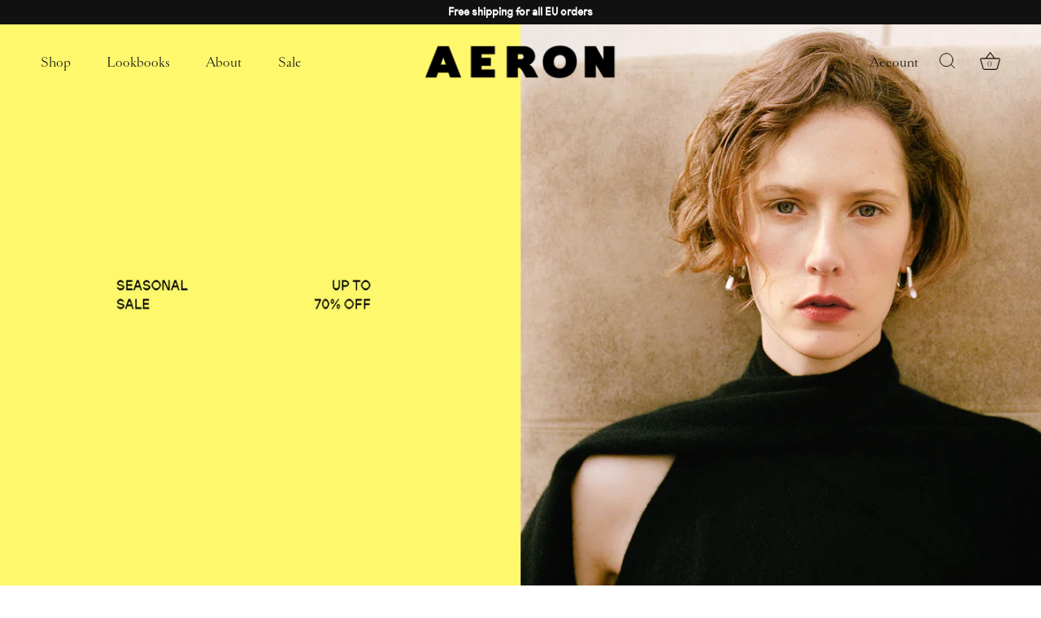

--- FILE ---
content_type: text/html; charset=utf-8
request_url: https://aeron.com/
body_size: 30271
content:
<!doctype html>
<html class="no-js" lang="en">
<!-- Hotjar Tracking Code for https://aeron.com/ -->
<script>
    (function(h,o,t,j,a,r){
        h.hj=h.hj||function(){(h.hj.q=h.hj.q||[]).push(arguments)};
        h._hjSettings={hjid:3818588,hjsv:6};
        a=o.getElementsByTagName('head')[0];
        r=o.createElement('script');r.async=1;
        r.src=t+h._hjSettings.hjid+j+h._hjSettings.hjsv;
        a.appendChild(r);
    })(window,document,'https://static.hotjar.com/c/hotjar-','.js?sv=');
</script>
<head><!-- Start cookieyes banner --> <script id="cookieyes" type="text/javascript" src="https://cdn-cookieyes.com/common/shopify.js"></script> <script id="cookieyes" type="text/javascript" src="https://cdn-cookieyes.com/client_data/ab18a74a04c0f53c9baf0f21/script.js"></script> <!-- End cookieyes banner -->

  <!-- AERON v2 / Ecom Science -->

  <meta charset="utf-8" />
<meta id="vp" name="viewport" content="width=430, user-scalable=no">
<script>
if (screen.width > 590) {
    var mvp = document.getElementById('vp');
    mvp.setAttribute('content','width=device-width');
}
</script>

<meta http-equiv="X-UA-Compatible" content="IE=edge">

<link rel="preconnect" href="https://cdn.shopify.com" crossorigin>
<link rel="preconnect" href="https://fonts.shopify.com" crossorigin>
<link rel="preconnect" href="https://monorail-edge.shopifysvc.com">


<link rel="preload" as="font" href="//aeron.com/cdn/shop/t/12/assets/CardinalClassicMid.woff2?v=183419327493715358791684153697" type="font/woff2" crossorigin>
<link rel="preload" as="font" href="//aeron.com/cdn/shop/t/12/assets/Neureal-Regular.woff2?v=129053341255251486431705047292" type="font/woff2" crossorigin>

<link rel="preload" href="//aeron.com/cdn/shop/t/12/assets/vendor.min.js?v=36987075639955835061684152583" as="script">
<link rel="preload" href="//aeron.com/cdn/shop/t/12/assets/theme.js?v=57241125333786705901725567744" as="script"><link rel="canonical" href="https://aeron.com/" /><link rel="icon" href="//aeron.com/cdn/shop/files/favicon.png?crop=center&height=48&v=1657578210&width=48" type="image/png"><meta name="description" content="AERON sets out to seamlessly blend the timelessness of traditional craftsmanship with state-of-the-art design technologies, always filtered through the lens of a modern woman’s day-to-day.">
<style>
    @font-face {
  font-family: "Instrument Sans";
  font-weight: 400;
  font-style: normal;
  font-display: swap;
  src: url("//aeron.com/cdn/fonts/instrument_sans/instrumentsans_n4.db86542ae5e1596dbdb28c279ae6c2086c4c5bfa.woff2") format("woff2"),
       url("//aeron.com/cdn/fonts/instrument_sans/instrumentsans_n4.510f1b081e58d08c30978f465518799851ef6d8b.woff") format("woff");
}

    @font-face {
  font-family: "Instrument Sans";
  font-weight: 500;
  font-style: normal;
  font-display: swap;
  src: url("//aeron.com/cdn/fonts/instrument_sans/instrumentsans_n5.1ce463e1cc056566f977610764d93d4704464858.woff2") format("woff2"),
       url("//aeron.com/cdn/fonts/instrument_sans/instrumentsans_n5.9079eb7bba230c9d8d8d3a7d101aa9d9f40b6d14.woff") format("woff");
}

    @font-face {
  font-family: "Instrument Sans";
  font-weight: 600;
  font-style: normal;
  font-display: swap;
  src: url("//aeron.com/cdn/fonts/instrument_sans/instrumentsans_n6.27dc66245013a6f7f317d383a3cc9a0c347fb42d.woff2") format("woff2"),
       url("//aeron.com/cdn/fonts/instrument_sans/instrumentsans_n6.1a71efbeeb140ec495af80aad612ad55e19e6d0e.woff") format("woff");
}

    @font-face {
  font-family: "Instrument Sans";
  font-weight: 700;
  font-style: normal;
  font-display: swap;
  src: url("//aeron.com/cdn/fonts/instrument_sans/instrumentsans_n7.e4ad9032e203f9a0977786c356573ced65a7419a.woff2") format("woff2"),
       url("//aeron.com/cdn/fonts/instrument_sans/instrumentsans_n7.b9e40f166fb7639074ba34738101a9d2990bb41a.woff") format("woff");
}

    @font-face {
  font-family: "Instrument Sans";
  font-weight: 400;
  font-style: italic;
  font-display: swap;
  src: url("//aeron.com/cdn/fonts/instrument_sans/instrumentsans_i4.028d3c3cd8d085648c808ceb20cd2fd1eb3560e5.woff2") format("woff2"),
       url("//aeron.com/cdn/fonts/instrument_sans/instrumentsans_i4.7e90d82df8dee29a99237cd19cc529d2206706a2.woff") format("woff");
}

    @font-face {
  font-family: "Instrument Sans";
  font-weight: 700;
  font-style: italic;
  font-display: swap;
  src: url("//aeron.com/cdn/fonts/instrument_sans/instrumentsans_i7.d6063bb5d8f9cbf96eace9e8801697c54f363c6a.woff2") format("woff2"),
       url("//aeron.com/cdn/fonts/instrument_sans/instrumentsans_i7.ce33afe63f8198a3ac4261b826b560103542cd36.woff") format("woff");
}

    @font-face {
  font-family: Jost;
  font-weight: 600;
  font-style: normal;
  font-display: swap;
  src: url("//aeron.com/cdn/fonts/jost/jost_n6.ec1178db7a7515114a2d84e3dd680832b7af8b99.woff2") format("woff2"),
       url("//aeron.com/cdn/fonts/jost/jost_n6.b1178bb6bdd3979fef38e103a3816f6980aeaff9.woff") format("woff");
}

    @font-face {
  font-family: "Instrument Sans";
  font-weight: 400;
  font-style: normal;
  font-display: swap;
  src: url("//aeron.com/cdn/fonts/instrument_sans/instrumentsans_n4.db86542ae5e1596dbdb28c279ae6c2086c4c5bfa.woff2") format("woff2"),
       url("//aeron.com/cdn/fonts/instrument_sans/instrumentsans_n4.510f1b081e58d08c30978f465518799851ef6d8b.woff") format("woff");
}

    @font-face {
  font-family: "Instrument Sans";
  font-weight: 700;
  font-style: normal;
  font-display: swap;
  src: url("//aeron.com/cdn/fonts/instrument_sans/instrumentsans_n7.e4ad9032e203f9a0977786c356573ced65a7419a.woff2") format("woff2"),
       url("//aeron.com/cdn/fonts/instrument_sans/instrumentsans_n7.b9e40f166fb7639074ba34738101a9d2990bb41a.woff") format("woff");
}

  </style>

  <meta name="theme-color" content="#111111">

  <title>
    AERON – In celebration of all women
  </title>

  <meta property="og:site_name" content="AERON">
<meta property="og:url" content="https://aeron.com/">
<meta property="og:title" content="AERON – In celebration of all women">
<meta property="og:type" content="website">
<meta property="og:description" content="AERON sets out to seamlessly blend the timelessness of traditional craftsmanship with state-of-the-art design technologies, always filtered through the lens of a modern woman’s day-to-day."><meta property="og:image" content="http://aeron.com/cdn/shop/files/AERON-og_1200x1200.jpg?v=1663337004">
  <meta property="og:image:secure_url" content="https://aeron.com/cdn/shop/files/AERON-og_1200x1200.jpg?v=1663337004">
  <meta property="og:image:width" content="1200">
  <meta property="og:image:height" content="628"><meta name="twitter:card" content="summary_large_image">
<meta name="twitter:title" content="AERON – In celebration of all women">
<meta name="twitter:description" content="AERON sets out to seamlessly blend the timelessness of traditional craftsmanship with state-of-the-art design technologies, always filtered through the lens of a modern woman’s day-to-day.">


  <style data-shopify>
    :root {
      --viewport-height: 100vh;
      --viewport-height-first-section: 100vh;
      --nav-height: 0;
    }
  </style>

  <link href="//aeron.com/cdn/shop/t/12/assets/styles.css?v=30589769439349159361766395909" rel="stylesheet" type="text/css" media="all" />

  <script>window.performance && window.performance.mark && window.performance.mark('shopify.content_for_header.start');</script><meta name="facebook-domain-verification" content="n80bflxrpt6beclyk68zainfmhv7cb">
<meta name="google-site-verification" content="1p5QEXqvnKOgm7WHWiMqlnrKXbHzREEZ2G5h0N-tcMo">
<meta id="shopify-digital-wallet" name="shopify-digital-wallet" content="/56993251389/digital_wallets/dialog">
<meta name="shopify-checkout-api-token" content="019bd018aa813054c02020579b5f08fa">
<meta id="in-context-paypal-metadata" data-shop-id="56993251389" data-venmo-supported="false" data-environment="production" data-locale="en_US" data-paypal-v4="true" data-currency="EUR">
<link rel="alternate" hreflang="x-default" href="https://aeron.com/">
<link rel="alternate" hreflang="en" href="https://aeron.com/">
<link rel="alternate" hreflang="en-VA" href="https://aeron.com/en-eu">
<link rel="alternate" hreflang="en-IT" href="https://aeron.com/en-eu">
<link rel="alternate" hreflang="en-FR" href="https://aeron.com/en-eu">
<link rel="alternate" hreflang="en-ES" href="https://aeron.com/en-eu">
<link rel="alternate" hreflang="en-HR" href="https://aeron.com/en-eu">
<link rel="alternate" hreflang="en-NL" href="https://aeron.com/en-eu">
<link rel="alternate" hreflang="en-AT" href="https://aeron.com/en-eu">
<link rel="alternate" hreflang="en-BE" href="https://aeron.com/en-eu">
<link rel="alternate" hreflang="en-CZ" href="https://aeron.com/en-eu">
<link rel="alternate" hreflang="en-DK" href="https://aeron.com/en-eu">
<link rel="alternate" hreflang="en-FI" href="https://aeron.com/en-eu">
<link rel="alternate" hreflang="en-IE" href="https://aeron.com/en-eu">
<link rel="alternate" hreflang="en-NO" href="https://aeron.com/en-eu">
<link rel="alternate" hreflang="en-PL" href="https://aeron.com/en-eu">
<link rel="alternate" hreflang="en-PT" href="https://aeron.com/en-eu">
<link rel="alternate" hreflang="en-SE" href="https://aeron.com/en-eu">
<link rel="alternate" hreflang="en-CH" href="https://aeron.com/en-eu">
<link rel="alternate" hreflang="en-SM" href="https://aeron.com/en-eu">
<link rel="alternate" hreflang="en-AX" href="https://aeron.com/en-eu">
<link rel="alternate" hreflang="en-AL" href="https://aeron.com/en-eu">
<link rel="alternate" hreflang="en-AD" href="https://aeron.com/en-eu">
<link rel="alternate" hreflang="en-AM" href="https://aeron.com/en-eu">
<link rel="alternate" hreflang="en-BY" href="https://aeron.com/en-eu">
<link rel="alternate" hreflang="en-BA" href="https://aeron.com/en-eu">
<link rel="alternate" hreflang="en-BG" href="https://aeron.com/en-eu">
<link rel="alternate" hreflang="en-CY" href="https://aeron.com/en-eu">
<link rel="alternate" hreflang="en-EE" href="https://aeron.com/en-eu">
<link rel="alternate" hreflang="en-FO" href="https://aeron.com/en-eu">
<link rel="alternate" hreflang="en-GE" href="https://aeron.com/en-eu">
<link rel="alternate" hreflang="en-GI" href="https://aeron.com/en-eu">
<link rel="alternate" hreflang="en-GR" href="https://aeron.com/en-eu">
<link rel="alternate" hreflang="en-GL" href="https://aeron.com/en-eu">
<link rel="alternate" hreflang="en-GP" href="https://aeron.com/en-eu">
<link rel="alternate" hreflang="en-GG" href="https://aeron.com/en-eu">
<link rel="alternate" hreflang="en-IS" href="https://aeron.com/en-eu">
<link rel="alternate" hreflang="en-IM" href="https://aeron.com/en-eu">
<link rel="alternate" hreflang="en-JE" href="https://aeron.com/en-eu">
<link rel="alternate" hreflang="en-XK" href="https://aeron.com/en-eu">
<link rel="alternate" hreflang="en-LV" href="https://aeron.com/en-eu">
<link rel="alternate" hreflang="en-LI" href="https://aeron.com/en-eu">
<link rel="alternate" hreflang="en-LT" href="https://aeron.com/en-eu">
<link rel="alternate" hreflang="en-LU" href="https://aeron.com/en-eu">
<link rel="alternate" hreflang="en-MK" href="https://aeron.com/en-eu">
<link rel="alternate" hreflang="en-MT" href="https://aeron.com/en-eu">
<link rel="alternate" hreflang="en-YT" href="https://aeron.com/en-eu">
<link rel="alternate" hreflang="en-MD" href="https://aeron.com/en-eu">
<link rel="alternate" hreflang="en-MC" href="https://aeron.com/en-eu">
<link rel="alternate" hreflang="en-ME" href="https://aeron.com/en-eu">
<link rel="alternate" hreflang="en-RE" href="https://aeron.com/en-eu">
<link rel="alternate" hreflang="en-RO" href="https://aeron.com/en-eu">
<link rel="alternate" hreflang="en-RS" href="https://aeron.com/en-eu">
<link rel="alternate" hreflang="en-SK" href="https://aeron.com/en-eu">
<link rel="alternate" hreflang="en-SI" href="https://aeron.com/en-eu">
<link rel="alternate" hreflang="en-SJ" href="https://aeron.com/en-eu">
<link rel="alternate" hreflang="en-TR" href="https://aeron.com/en-eu">
<link rel="alternate" hreflang="en-UA" href="https://aeron.com/en-eu">
<link rel="alternate" hreflang="en-HU" href="https://aeron.com/en-hu">
<link rel="alternate" hreflang="en-GB" href="https://aeron.com/en-uk">
<script async="async" src="/checkouts/internal/preloads.js?locale=en-DE"></script>
<script id="shopify-features" type="application/json">{"accessToken":"019bd018aa813054c02020579b5f08fa","betas":["rich-media-storefront-analytics"],"domain":"aeron.com","predictiveSearch":true,"shopId":56993251389,"locale":"en"}</script>
<script>var Shopify = Shopify || {};
Shopify.shop = "shop-aeron.myshopify.com";
Shopify.locale = "en";
Shopify.currency = {"active":"EUR","rate":"1.0"};
Shopify.country = "DE";
Shopify.theme = {"name":"aeron-showcase\/main","id":149295956298,"schema_name":"Showcase","schema_version":"7.0.0 \/ AERON v2.0.0","theme_store_id":null,"role":"main"};
Shopify.theme.handle = "null";
Shopify.theme.style = {"id":null,"handle":null};
Shopify.cdnHost = "aeron.com/cdn";
Shopify.routes = Shopify.routes || {};
Shopify.routes.root = "/";</script>
<script type="module">!function(o){(o.Shopify=o.Shopify||{}).modules=!0}(window);</script>
<script>!function(o){function n(){var o=[];function n(){o.push(Array.prototype.slice.apply(arguments))}return n.q=o,n}var t=o.Shopify=o.Shopify||{};t.loadFeatures=n(),t.autoloadFeatures=n()}(window);</script>
<script id="shop-js-analytics" type="application/json">{"pageType":"index"}</script>
<script defer="defer" async type="module" src="//aeron.com/cdn/shopifycloud/shop-js/modules/v2/client.init-shop-cart-sync_C5BV16lS.en.esm.js"></script>
<script defer="defer" async type="module" src="//aeron.com/cdn/shopifycloud/shop-js/modules/v2/chunk.common_CygWptCX.esm.js"></script>
<script type="module">
  await import("//aeron.com/cdn/shopifycloud/shop-js/modules/v2/client.init-shop-cart-sync_C5BV16lS.en.esm.js");
await import("//aeron.com/cdn/shopifycloud/shop-js/modules/v2/chunk.common_CygWptCX.esm.js");

  window.Shopify.SignInWithShop?.initShopCartSync?.({"fedCMEnabled":true,"windoidEnabled":true});

</script>
<script>(function() {
  var isLoaded = false;
  function asyncLoad() {
    if (isLoaded) return;
    isLoaded = true;
    var urls = ["https:\/\/static.shareasale.com\/json\/shopify\/deduplication.js?shop=shop-aeron.myshopify.com","https:\/\/static.shareasale.com\/json\/shopify\/shareasale-tracking.js?sasmid=160290\u0026ssmtid=103299\u0026cd=true\u0026shop=shop-aeron.myshopify.com","https:\/\/chimpstatic.com\/mcjs-connected\/js\/users\/6fc7da4d1a7a612b5e71d1924\/bdd67fa56c7bbe59136b09427.js?shop=shop-aeron.myshopify.com"];
    for (var i = 0; i < urls.length; i++) {
      var s = document.createElement('script');
      s.type = 'text/javascript';
      s.async = true;
      s.src = urls[i];
      var x = document.getElementsByTagName('script')[0];
      x.parentNode.insertBefore(s, x);
    }
  };
  if(window.attachEvent) {
    window.attachEvent('onload', asyncLoad);
  } else {
    window.addEventListener('load', asyncLoad, false);
  }
})();</script>
<script id="__st">var __st={"a":56993251389,"offset":3600,"reqid":"79bb9a92-105d-44b4-9626-8dc540fd8804-1768693377","pageurl":"aeron.com\/","u":"ee753889fd77","p":"home"};</script>
<script>window.ShopifyPaypalV4VisibilityTracking = true;</script>
<script id="captcha-bootstrap">!function(){'use strict';const t='contact',e='account',n='new_comment',o=[[t,t],['blogs',n],['comments',n],[t,'customer']],c=[[e,'customer_login'],[e,'guest_login'],[e,'recover_customer_password'],[e,'create_customer']],r=t=>t.map((([t,e])=>`form[action*='/${t}']:not([data-nocaptcha='true']) input[name='form_type'][value='${e}']`)).join(','),a=t=>()=>t?[...document.querySelectorAll(t)].map((t=>t.form)):[];function s(){const t=[...o],e=r(t);return a(e)}const i='password',u='form_key',d=['recaptcha-v3-token','g-recaptcha-response','h-captcha-response',i],f=()=>{try{return window.sessionStorage}catch{return}},m='__shopify_v',_=t=>t.elements[u];function p(t,e,n=!1){try{const o=window.sessionStorage,c=JSON.parse(o.getItem(e)),{data:r}=function(t){const{data:e,action:n}=t;return t[m]||n?{data:e,action:n}:{data:t,action:n}}(c);for(const[e,n]of Object.entries(r))t.elements[e]&&(t.elements[e].value=n);n&&o.removeItem(e)}catch(o){console.error('form repopulation failed',{error:o})}}const l='form_type',E='cptcha';function T(t){t.dataset[E]=!0}const w=window,h=w.document,L='Shopify',v='ce_forms',y='captcha';let A=!1;((t,e)=>{const n=(g='f06e6c50-85a8-45c8-87d0-21a2b65856fe',I='https://cdn.shopify.com/shopifycloud/storefront-forms-hcaptcha/ce_storefront_forms_captcha_hcaptcha.v1.5.2.iife.js',D={infoText:'Protected by hCaptcha',privacyText:'Privacy',termsText:'Terms'},(t,e,n)=>{const o=w[L][v],c=o.bindForm;if(c)return c(t,g,e,D).then(n);var r;o.q.push([[t,g,e,D],n]),r=I,A||(h.body.append(Object.assign(h.createElement('script'),{id:'captcha-provider',async:!0,src:r})),A=!0)});var g,I,D;w[L]=w[L]||{},w[L][v]=w[L][v]||{},w[L][v].q=[],w[L][y]=w[L][y]||{},w[L][y].protect=function(t,e){n(t,void 0,e),T(t)},Object.freeze(w[L][y]),function(t,e,n,w,h,L){const[v,y,A,g]=function(t,e,n){const i=e?o:[],u=t?c:[],d=[...i,...u],f=r(d),m=r(i),_=r(d.filter((([t,e])=>n.includes(e))));return[a(f),a(m),a(_),s()]}(w,h,L),I=t=>{const e=t.target;return e instanceof HTMLFormElement?e:e&&e.form},D=t=>v().includes(t);t.addEventListener('submit',(t=>{const e=I(t);if(!e)return;const n=D(e)&&!e.dataset.hcaptchaBound&&!e.dataset.recaptchaBound,o=_(e),c=g().includes(e)&&(!o||!o.value);(n||c)&&t.preventDefault(),c&&!n&&(function(t){try{if(!f())return;!function(t){const e=f();if(!e)return;const n=_(t);if(!n)return;const o=n.value;o&&e.removeItem(o)}(t);const e=Array.from(Array(32),(()=>Math.random().toString(36)[2])).join('');!function(t,e){_(t)||t.append(Object.assign(document.createElement('input'),{type:'hidden',name:u})),t.elements[u].value=e}(t,e),function(t,e){const n=f();if(!n)return;const o=[...t.querySelectorAll(`input[type='${i}']`)].map((({name:t})=>t)),c=[...d,...o],r={};for(const[a,s]of new FormData(t).entries())c.includes(a)||(r[a]=s);n.setItem(e,JSON.stringify({[m]:1,action:t.action,data:r}))}(t,e)}catch(e){console.error('failed to persist form',e)}}(e),e.submit())}));const S=(t,e)=>{t&&!t.dataset[E]&&(n(t,e.some((e=>e===t))),T(t))};for(const o of['focusin','change'])t.addEventListener(o,(t=>{const e=I(t);D(e)&&S(e,y())}));const B=e.get('form_key'),M=e.get(l),P=B&&M;t.addEventListener('DOMContentLoaded',(()=>{const t=y();if(P)for(const e of t)e.elements[l].value===M&&p(e,B);[...new Set([...A(),...v().filter((t=>'true'===t.dataset.shopifyCaptcha))])].forEach((e=>S(e,t)))}))}(h,new URLSearchParams(w.location.search),n,t,e,['guest_login'])})(!0,!0)}();</script>
<script integrity="sha256-4kQ18oKyAcykRKYeNunJcIwy7WH5gtpwJnB7kiuLZ1E=" data-source-attribution="shopify.loadfeatures" defer="defer" src="//aeron.com/cdn/shopifycloud/storefront/assets/storefront/load_feature-a0a9edcb.js" crossorigin="anonymous"></script>
<script data-source-attribution="shopify.dynamic_checkout.dynamic.init">var Shopify=Shopify||{};Shopify.PaymentButton=Shopify.PaymentButton||{isStorefrontPortableWallets:!0,init:function(){window.Shopify.PaymentButton.init=function(){};var t=document.createElement("script");t.src="https://aeron.com/cdn/shopifycloud/portable-wallets/latest/portable-wallets.en.js",t.type="module",document.head.appendChild(t)}};
</script>
<script data-source-attribution="shopify.dynamic_checkout.buyer_consent">
  function portableWalletsHideBuyerConsent(e){var t=document.getElementById("shopify-buyer-consent"),n=document.getElementById("shopify-subscription-policy-button");t&&n&&(t.classList.add("hidden"),t.setAttribute("aria-hidden","true"),n.removeEventListener("click",e))}function portableWalletsShowBuyerConsent(e){var t=document.getElementById("shopify-buyer-consent"),n=document.getElementById("shopify-subscription-policy-button");t&&n&&(t.classList.remove("hidden"),t.removeAttribute("aria-hidden"),n.addEventListener("click",e))}window.Shopify?.PaymentButton&&(window.Shopify.PaymentButton.hideBuyerConsent=portableWalletsHideBuyerConsent,window.Shopify.PaymentButton.showBuyerConsent=portableWalletsShowBuyerConsent);
</script>
<script data-source-attribution="shopify.dynamic_checkout.cart.bootstrap">document.addEventListener("DOMContentLoaded",(function(){function t(){return document.querySelector("shopify-accelerated-checkout-cart, shopify-accelerated-checkout")}if(t())Shopify.PaymentButton.init();else{new MutationObserver((function(e,n){t()&&(Shopify.PaymentButton.init(),n.disconnect())})).observe(document.body,{childList:!0,subtree:!0})}}));
</script>
<link id="shopify-accelerated-checkout-styles" rel="stylesheet" media="screen" href="https://aeron.com/cdn/shopifycloud/portable-wallets/latest/accelerated-checkout-backwards-compat.css" crossorigin="anonymous">
<style id="shopify-accelerated-checkout-cart">
        #shopify-buyer-consent {
  margin-top: 1em;
  display: inline-block;
  width: 100%;
}

#shopify-buyer-consent.hidden {
  display: none;
}

#shopify-subscription-policy-button {
  background: none;
  border: none;
  padding: 0;
  text-decoration: underline;
  font-size: inherit;
  cursor: pointer;
}

#shopify-subscription-policy-button::before {
  box-shadow: none;
}

      </style>

<script>window.performance && window.performance.mark && window.performance.mark('shopify.content_for_header.end');</script>

  <script>
    document.documentElement.className = document.documentElement.className.replace('no-js', 'js');
    window.theme = window.theme || {};
    
      theme.money_format_with_code_preference = "€{{amount_no_decimals_with_comma_separator}}";
    
    theme.money_format = "€{{amount_no_decimals_with_comma_separator}}";
    theme.money_container = '.theme-money';
    theme.strings = {
      previous: "Previous",
      next: "Next",
      close: "Close",
      addressError: "Error looking up that address",
      addressNoResults: "No results for that address",
      addressQueryLimit: "You have exceeded the Google API usage limit. Consider upgrading to a \u003ca href=\"https:\/\/developers.google.com\/maps\/premium\/usage-limits\"\u003ePremium Plan\u003c\/a\u003e.",
      authError: "There was a problem authenticating your Google Maps API Key.",
      back: "Back",
      cartConfirmation: "You must agree to the terms and conditions before continuing.",
      loadMore: "Load more",
      infiniteScrollNoMore: "No more results",
      priceNonExistent: "Unavailable",
      buttonDefault: "Add to Cart",
      buttonPreorder: "Pre-order",
      buttonNoStock: "Out of stock",
      buttonNoVariant: "Unavailable",
      variantNoStock: "Sold out",
      unitPriceSeparator: " \/ ",
      colorBoxPrevious: "Previous",
      colorBoxNext: "Next",
      colorBoxClose: "Close",
      navigateHome: "Home",
      productAddingToCart: "Adding",
      productAddedToCart: "Added to cart",
      popupWasAdded: "was added to your cart",
      popupCheckout: "Checkout",
      popupContinueShopping: "Continue shopping",
      onlyXLeft: "[[ quantity ]] in stock",
      priceSoldOut: "Sold Out",
      inventoryLowStock: "Low stock",
      inventoryInStock: "In stock",
      loading: "Loading...",
      viewCart: "View cart",
      page: "Page {{ page }}",
      imageSlider: "Image slider",
      clearAll: "Clear all"
    };
    theme.routes = {
      root_url: '/',
      cart_url: '/cart',
      cart_add_url: '/cart/add',
      cart_change_url: '/cart/change',
      cart_update_url: '/cart/update.js',
      checkout: '/checkout'
    };
    theme.settings = {
      animationEnabledDesktop: false,
      animationEnabledMobile: false
    };

    theme.checkViewportFillers = function(){
      var toggleState = false;
      var elPageContent = document.getElementById('page-content');
      if(elPageContent) {
        var elOverlapSection = elPageContent.querySelector('.header-overlap-section');
        if (elOverlapSection) {
          var padding = parseInt(getComputedStyle(elPageContent).getPropertyValue('padding-top'));
          toggleState = ((Math.round(elOverlapSection.offsetTop) - padding) === 0);
        }
      }
      if(toggleState) {
        document.getElementsByTagName('body')[0].classList.add('header-section-overlap');
      } else {
        document.getElementsByTagName('body')[0].classList.remove('header-section-overlap');
      }
    };

    theme.assessAltLogo = function(){
      var elsOverlappers = document.querySelectorAll('.needs-alt-logo');
      var useAltLogo = false;
      if(elsOverlappers.length) {
        var elSiteControl = document.querySelector('#site-control');
        var elSiteControlInner = document.querySelector('#site-control .site-control__inner');
        var headerMid = elSiteControlInner.offsetTop + elSiteControl.offsetTop + elSiteControlInner.offsetHeight / 2;
        Array.prototype.forEach.call(elsOverlappers, function(el, i){
          var thisTop = el.getBoundingClientRect().top;
          var thisBottom = thisTop + el.offsetHeight;
          if(headerMid > thisTop && headerMid < thisBottom) {
            useAltLogo = true;
            return false;
          }
        });
      }
      if(useAltLogo) {
        document.getElementsByTagName('body')[0].classList.add('use-alt-logo');
      } else {
        document.getElementsByTagName('body')[0].classList.remove('use-alt-logo');
      }
    };
  </script>
<!-- BEGIN app block: shopify://apps/klaviyo-email-marketing-sms/blocks/klaviyo-onsite-embed/2632fe16-c075-4321-a88b-50b567f42507 -->












  <script async src="https://static.klaviyo.com/onsite/js/Vzh3NZ/klaviyo.js?company_id=Vzh3NZ"></script>
  <script>!function(){if(!window.klaviyo){window._klOnsite=window._klOnsite||[];try{window.klaviyo=new Proxy({},{get:function(n,i){return"push"===i?function(){var n;(n=window._klOnsite).push.apply(n,arguments)}:function(){for(var n=arguments.length,o=new Array(n),w=0;w<n;w++)o[w]=arguments[w];var t="function"==typeof o[o.length-1]?o.pop():void 0,e=new Promise((function(n){window._klOnsite.push([i].concat(o,[function(i){t&&t(i),n(i)}]))}));return e}}})}catch(n){window.klaviyo=window.klaviyo||[],window.klaviyo.push=function(){var n;(n=window._klOnsite).push.apply(n,arguments)}}}}();</script>

  




  <script>
    window.klaviyoReviewsProductDesignMode = false
  </script>







<!-- END app block --><script src="https://cdn.shopify.com/extensions/019b8c1c-e769-72c6-b296-14041ea4f4f2/avada-app-80/assets/avada-order-limit.js" type="text/javascript" defer="defer"></script>
<link href="https://monorail-edge.shopifysvc.com" rel="dns-prefetch">
<script>(function(){if ("sendBeacon" in navigator && "performance" in window) {try {var session_token_from_headers = performance.getEntriesByType('navigation')[0].serverTiming.find(x => x.name == '_s').description;} catch {var session_token_from_headers = undefined;}var session_cookie_matches = document.cookie.match(/_shopify_s=([^;]*)/);var session_token_from_cookie = session_cookie_matches && session_cookie_matches.length === 2 ? session_cookie_matches[1] : "";var session_token = session_token_from_headers || session_token_from_cookie || "";function handle_abandonment_event(e) {var entries = performance.getEntries().filter(function(entry) {return /monorail-edge.shopifysvc.com/.test(entry.name);});if (!window.abandonment_tracked && entries.length === 0) {window.abandonment_tracked = true;var currentMs = Date.now();var navigation_start = performance.timing.navigationStart;var payload = {shop_id: 56993251389,url: window.location.href,navigation_start,duration: currentMs - navigation_start,session_token,page_type: "index"};window.navigator.sendBeacon("https://monorail-edge.shopifysvc.com/v1/produce", JSON.stringify({schema_id: "online_store_buyer_site_abandonment/1.1",payload: payload,metadata: {event_created_at_ms: currentMs,event_sent_at_ms: currentMs}}));}}window.addEventListener('pagehide', handle_abandonment_event);}}());</script>
<script id="web-pixels-manager-setup">(function e(e,d,r,n,o){if(void 0===o&&(o={}),!Boolean(null===(a=null===(i=window.Shopify)||void 0===i?void 0:i.analytics)||void 0===a?void 0:a.replayQueue)){var i,a;window.Shopify=window.Shopify||{};var t=window.Shopify;t.analytics=t.analytics||{};var s=t.analytics;s.replayQueue=[],s.publish=function(e,d,r){return s.replayQueue.push([e,d,r]),!0};try{self.performance.mark("wpm:start")}catch(e){}var l=function(){var e={modern:/Edge?\/(1{2}[4-9]|1[2-9]\d|[2-9]\d{2}|\d{4,})\.\d+(\.\d+|)|Firefox\/(1{2}[4-9]|1[2-9]\d|[2-9]\d{2}|\d{4,})\.\d+(\.\d+|)|Chrom(ium|e)\/(9{2}|\d{3,})\.\d+(\.\d+|)|(Maci|X1{2}).+ Version\/(15\.\d+|(1[6-9]|[2-9]\d|\d{3,})\.\d+)([,.]\d+|)( \(\w+\)|)( Mobile\/\w+|) Safari\/|Chrome.+OPR\/(9{2}|\d{3,})\.\d+\.\d+|(CPU[ +]OS|iPhone[ +]OS|CPU[ +]iPhone|CPU IPhone OS|CPU iPad OS)[ +]+(15[._]\d+|(1[6-9]|[2-9]\d|\d{3,})[._]\d+)([._]\d+|)|Android:?[ /-](13[3-9]|1[4-9]\d|[2-9]\d{2}|\d{4,})(\.\d+|)(\.\d+|)|Android.+Firefox\/(13[5-9]|1[4-9]\d|[2-9]\d{2}|\d{4,})\.\d+(\.\d+|)|Android.+Chrom(ium|e)\/(13[3-9]|1[4-9]\d|[2-9]\d{2}|\d{4,})\.\d+(\.\d+|)|SamsungBrowser\/([2-9]\d|\d{3,})\.\d+/,legacy:/Edge?\/(1[6-9]|[2-9]\d|\d{3,})\.\d+(\.\d+|)|Firefox\/(5[4-9]|[6-9]\d|\d{3,})\.\d+(\.\d+|)|Chrom(ium|e)\/(5[1-9]|[6-9]\d|\d{3,})\.\d+(\.\d+|)([\d.]+$|.*Safari\/(?![\d.]+ Edge\/[\d.]+$))|(Maci|X1{2}).+ Version\/(10\.\d+|(1[1-9]|[2-9]\d|\d{3,})\.\d+)([,.]\d+|)( \(\w+\)|)( Mobile\/\w+|) Safari\/|Chrome.+OPR\/(3[89]|[4-9]\d|\d{3,})\.\d+\.\d+|(CPU[ +]OS|iPhone[ +]OS|CPU[ +]iPhone|CPU IPhone OS|CPU iPad OS)[ +]+(10[._]\d+|(1[1-9]|[2-9]\d|\d{3,})[._]\d+)([._]\d+|)|Android:?[ /-](13[3-9]|1[4-9]\d|[2-9]\d{2}|\d{4,})(\.\d+|)(\.\d+|)|Mobile Safari.+OPR\/([89]\d|\d{3,})\.\d+\.\d+|Android.+Firefox\/(13[5-9]|1[4-9]\d|[2-9]\d{2}|\d{4,})\.\d+(\.\d+|)|Android.+Chrom(ium|e)\/(13[3-9]|1[4-9]\d|[2-9]\d{2}|\d{4,})\.\d+(\.\d+|)|Android.+(UC? ?Browser|UCWEB|U3)[ /]?(15\.([5-9]|\d{2,})|(1[6-9]|[2-9]\d|\d{3,})\.\d+)\.\d+|SamsungBrowser\/(5\.\d+|([6-9]|\d{2,})\.\d+)|Android.+MQ{2}Browser\/(14(\.(9|\d{2,})|)|(1[5-9]|[2-9]\d|\d{3,})(\.\d+|))(\.\d+|)|K[Aa][Ii]OS\/(3\.\d+|([4-9]|\d{2,})\.\d+)(\.\d+|)/},d=e.modern,r=e.legacy,n=navigator.userAgent;return n.match(d)?"modern":n.match(r)?"legacy":"unknown"}(),u="modern"===l?"modern":"legacy",c=(null!=n?n:{modern:"",legacy:""})[u],f=function(e){return[e.baseUrl,"/wpm","/b",e.hashVersion,"modern"===e.buildTarget?"m":"l",".js"].join("")}({baseUrl:d,hashVersion:r,buildTarget:u}),m=function(e){var d=e.version,r=e.bundleTarget,n=e.surface,o=e.pageUrl,i=e.monorailEndpoint;return{emit:function(e){var a=e.status,t=e.errorMsg,s=(new Date).getTime(),l=JSON.stringify({metadata:{event_sent_at_ms:s},events:[{schema_id:"web_pixels_manager_load/3.1",payload:{version:d,bundle_target:r,page_url:o,status:a,surface:n,error_msg:t},metadata:{event_created_at_ms:s}}]});if(!i)return console&&console.warn&&console.warn("[Web Pixels Manager] No Monorail endpoint provided, skipping logging."),!1;try{return self.navigator.sendBeacon.bind(self.navigator)(i,l)}catch(e){}var u=new XMLHttpRequest;try{return u.open("POST",i,!0),u.setRequestHeader("Content-Type","text/plain"),u.send(l),!0}catch(e){return console&&console.warn&&console.warn("[Web Pixels Manager] Got an unhandled error while logging to Monorail."),!1}}}}({version:r,bundleTarget:l,surface:e.surface,pageUrl:self.location.href,monorailEndpoint:e.monorailEndpoint});try{o.browserTarget=l,function(e){var d=e.src,r=e.async,n=void 0===r||r,o=e.onload,i=e.onerror,a=e.sri,t=e.scriptDataAttributes,s=void 0===t?{}:t,l=document.createElement("script"),u=document.querySelector("head"),c=document.querySelector("body");if(l.async=n,l.src=d,a&&(l.integrity=a,l.crossOrigin="anonymous"),s)for(var f in s)if(Object.prototype.hasOwnProperty.call(s,f))try{l.dataset[f]=s[f]}catch(e){}if(o&&l.addEventListener("load",o),i&&l.addEventListener("error",i),u)u.appendChild(l);else{if(!c)throw new Error("Did not find a head or body element to append the script");c.appendChild(l)}}({src:f,async:!0,onload:function(){if(!function(){var e,d;return Boolean(null===(d=null===(e=window.Shopify)||void 0===e?void 0:e.analytics)||void 0===d?void 0:d.initialized)}()){var d=window.webPixelsManager.init(e)||void 0;if(d){var r=window.Shopify.analytics;r.replayQueue.forEach((function(e){var r=e[0],n=e[1],o=e[2];d.publishCustomEvent(r,n,o)})),r.replayQueue=[],r.publish=d.publishCustomEvent,r.visitor=d.visitor,r.initialized=!0}}},onerror:function(){return m.emit({status:"failed",errorMsg:"".concat(f," has failed to load")})},sri:function(e){var d=/^sha384-[A-Za-z0-9+/=]+$/;return"string"==typeof e&&d.test(e)}(c)?c:"",scriptDataAttributes:o}),m.emit({status:"loading"})}catch(e){m.emit({status:"failed",errorMsg:(null==e?void 0:e.message)||"Unknown error"})}}})({shopId: 56993251389,storefrontBaseUrl: "https://aeron.com",extensionsBaseUrl: "https://extensions.shopifycdn.com/cdn/shopifycloud/web-pixels-manager",monorailEndpoint: "https://monorail-edge.shopifysvc.com/unstable/produce_batch",surface: "storefront-renderer",enabledBetaFlags: ["2dca8a86"],webPixelsConfigList: [{"id":"3680633162","configuration":"{\"accountID\":\"Vzh3NZ\",\"webPixelConfig\":\"eyJlbmFibGVBZGRlZFRvQ2FydEV2ZW50cyI6IHRydWV9\"}","eventPayloadVersion":"v1","runtimeContext":"STRICT","scriptVersion":"524f6c1ee37bacdca7657a665bdca589","type":"APP","apiClientId":123074,"privacyPurposes":["ANALYTICS","MARKETING"],"dataSharingAdjustments":{"protectedCustomerApprovalScopes":["read_customer_address","read_customer_email","read_customer_name","read_customer_personal_data","read_customer_phone"]}},{"id":"1021804874","configuration":"{\"config\":\"{\\\"google_tag_ids\\\":[\\\"G-MCEN55GSKN\\\",\\\"GT-PBKCXDSS\\\",\\\"GT-WR9FXQH\\\"],\\\"target_country\\\":\\\"FR\\\",\\\"gtag_events\\\":[{\\\"type\\\":\\\"begin_checkout\\\",\\\"action_label\\\":[\\\"G-MCEN55GSKN\\\",\\\"MC-K0V6R8PQET\\\"]},{\\\"type\\\":\\\"search\\\",\\\"action_label\\\":[\\\"G-MCEN55GSKN\\\",\\\"MC-K0V6R8PQET\\\"]},{\\\"type\\\":\\\"view_item\\\",\\\"action_label\\\":[\\\"G-MCEN55GSKN\\\",\\\"MC-D472STD1SW\\\",\\\"MC-K0V6R8PQET\\\"]},{\\\"type\\\":\\\"purchase\\\",\\\"action_label\\\":[\\\"G-MCEN55GSKN\\\",\\\"MC-D472STD1SW\\\",\\\"MC-K0V6R8PQET\\\"]},{\\\"type\\\":\\\"page_view\\\",\\\"action_label\\\":[\\\"G-MCEN55GSKN\\\",\\\"MC-D472STD1SW\\\",\\\"MC-K0V6R8PQET\\\"]},{\\\"type\\\":\\\"add_payment_info\\\",\\\"action_label\\\":[\\\"G-MCEN55GSKN\\\",\\\"MC-K0V6R8PQET\\\"]},{\\\"type\\\":\\\"add_to_cart\\\",\\\"action_label\\\":[\\\"G-MCEN55GSKN\\\",\\\"MC-K0V6R8PQET\\\"]}],\\\"enable_monitoring_mode\\\":false}\"}","eventPayloadVersion":"v1","runtimeContext":"OPEN","scriptVersion":"b2a88bafab3e21179ed38636efcd8a93","type":"APP","apiClientId":1780363,"privacyPurposes":[],"dataSharingAdjustments":{"protectedCustomerApprovalScopes":["read_customer_address","read_customer_email","read_customer_name","read_customer_personal_data","read_customer_phone"]}},{"id":"866025802","configuration":"{\"masterTagID\":\"103299\",\"merchantID\":\"160290\",\"appPath\":\"https:\/\/daedalus.shareasale.com\",\"storeID\":\"NaN\",\"xTypeMode\":\"NaN\",\"xTypeValue\":\"NaN\",\"channelDedup\":\"true\"}","eventPayloadVersion":"v1","runtimeContext":"STRICT","scriptVersion":"f300cca684872f2df140f714437af558","type":"APP","apiClientId":4929191,"privacyPurposes":["ANALYTICS","MARKETING"],"dataSharingAdjustments":{"protectedCustomerApprovalScopes":["read_customer_personal_data"]}},{"id":"329384266","configuration":"{\"pixel_id\":\"157183179454655\",\"pixel_type\":\"facebook_pixel\",\"metaapp_system_user_token\":\"-\"}","eventPayloadVersion":"v1","runtimeContext":"OPEN","scriptVersion":"ca16bc87fe92b6042fbaa3acc2fbdaa6","type":"APP","apiClientId":2329312,"privacyPurposes":["ANALYTICS","MARKETING","SALE_OF_DATA"],"dataSharingAdjustments":{"protectedCustomerApprovalScopes":["read_customer_address","read_customer_email","read_customer_name","read_customer_personal_data","read_customer_phone"]}},{"id":"160104778","configuration":"{\"accountID\":\"733\"}","eventPayloadVersion":"v1","runtimeContext":"STRICT","scriptVersion":"be5216185a1f3e8674067693068338f2","type":"APP","apiClientId":4991115,"privacyPurposes":["ANALYTICS","MARKETING","SALE_OF_DATA"],"dataSharingAdjustments":{"protectedCustomerApprovalScopes":["read_customer_address","read_customer_email","read_customer_name","read_customer_personal_data","read_customer_phone"]}},{"id":"87261514","eventPayloadVersion":"1","runtimeContext":"LAX","scriptVersion":"10","type":"CUSTOM","privacyPurposes":[],"name":"Google Tag Manager"},{"id":"115441994","eventPayloadVersion":"1","runtimeContext":"LAX","scriptVersion":"1","type":"CUSTOM","privacyPurposes":["ANALYTICS","MARKETING","SALE_OF_DATA"],"name":"ShareASale Tracking"},{"id":"shopify-app-pixel","configuration":"{}","eventPayloadVersion":"v1","runtimeContext":"STRICT","scriptVersion":"0450","apiClientId":"shopify-pixel","type":"APP","privacyPurposes":["ANALYTICS","MARKETING"]},{"id":"shopify-custom-pixel","eventPayloadVersion":"v1","runtimeContext":"LAX","scriptVersion":"0450","apiClientId":"shopify-pixel","type":"CUSTOM","privacyPurposes":["ANALYTICS","MARKETING"]}],isMerchantRequest: false,initData: {"shop":{"name":"AERON","paymentSettings":{"currencyCode":"EUR"},"myshopifyDomain":"shop-aeron.myshopify.com","countryCode":"HU","storefrontUrl":"https:\/\/aeron.com"},"customer":null,"cart":null,"checkout":null,"productVariants":[],"purchasingCompany":null},},"https://aeron.com/cdn","fcfee988w5aeb613cpc8e4bc33m6693e112",{"modern":"","legacy":""},{"shopId":"56993251389","storefrontBaseUrl":"https:\/\/aeron.com","extensionBaseUrl":"https:\/\/extensions.shopifycdn.com\/cdn\/shopifycloud\/web-pixels-manager","surface":"storefront-renderer","enabledBetaFlags":"[\"2dca8a86\"]","isMerchantRequest":"false","hashVersion":"fcfee988w5aeb613cpc8e4bc33m6693e112","publish":"custom","events":"[[\"page_viewed\",{}]]"});</script><script>
  window.ShopifyAnalytics = window.ShopifyAnalytics || {};
  window.ShopifyAnalytics.meta = window.ShopifyAnalytics.meta || {};
  window.ShopifyAnalytics.meta.currency = 'EUR';
  var meta = {"page":{"pageType":"home","requestId":"79bb9a92-105d-44b4-9626-8dc540fd8804-1768693377"}};
  for (var attr in meta) {
    window.ShopifyAnalytics.meta[attr] = meta[attr];
  }
</script>
<script class="analytics">
  (function () {
    var customDocumentWrite = function(content) {
      var jquery = null;

      if (window.jQuery) {
        jquery = window.jQuery;
      } else if (window.Checkout && window.Checkout.$) {
        jquery = window.Checkout.$;
      }

      if (jquery) {
        jquery('body').append(content);
      }
    };

    var hasLoggedConversion = function(token) {
      if (token) {
        return document.cookie.indexOf('loggedConversion=' + token) !== -1;
      }
      return false;
    }

    var setCookieIfConversion = function(token) {
      if (token) {
        var twoMonthsFromNow = new Date(Date.now());
        twoMonthsFromNow.setMonth(twoMonthsFromNow.getMonth() + 2);

        document.cookie = 'loggedConversion=' + token + '; expires=' + twoMonthsFromNow;
      }
    }

    var trekkie = window.ShopifyAnalytics.lib = window.trekkie = window.trekkie || [];
    if (trekkie.integrations) {
      return;
    }
    trekkie.methods = [
      'identify',
      'page',
      'ready',
      'track',
      'trackForm',
      'trackLink'
    ];
    trekkie.factory = function(method) {
      return function() {
        var args = Array.prototype.slice.call(arguments);
        args.unshift(method);
        trekkie.push(args);
        return trekkie;
      };
    };
    for (var i = 0; i < trekkie.methods.length; i++) {
      var key = trekkie.methods[i];
      trekkie[key] = trekkie.factory(key);
    }
    trekkie.load = function(config) {
      trekkie.config = config || {};
      trekkie.config.initialDocumentCookie = document.cookie;
      var first = document.getElementsByTagName('script')[0];
      var script = document.createElement('script');
      script.type = 'text/javascript';
      script.onerror = function(e) {
        var scriptFallback = document.createElement('script');
        scriptFallback.type = 'text/javascript';
        scriptFallback.onerror = function(error) {
                var Monorail = {
      produce: function produce(monorailDomain, schemaId, payload) {
        var currentMs = new Date().getTime();
        var event = {
          schema_id: schemaId,
          payload: payload,
          metadata: {
            event_created_at_ms: currentMs,
            event_sent_at_ms: currentMs
          }
        };
        return Monorail.sendRequest("https://" + monorailDomain + "/v1/produce", JSON.stringify(event));
      },
      sendRequest: function sendRequest(endpointUrl, payload) {
        // Try the sendBeacon API
        if (window && window.navigator && typeof window.navigator.sendBeacon === 'function' && typeof window.Blob === 'function' && !Monorail.isIos12()) {
          var blobData = new window.Blob([payload], {
            type: 'text/plain'
          });

          if (window.navigator.sendBeacon(endpointUrl, blobData)) {
            return true;
          } // sendBeacon was not successful

        } // XHR beacon

        var xhr = new XMLHttpRequest();

        try {
          xhr.open('POST', endpointUrl);
          xhr.setRequestHeader('Content-Type', 'text/plain');
          xhr.send(payload);
        } catch (e) {
          console.log(e);
        }

        return false;
      },
      isIos12: function isIos12() {
        return window.navigator.userAgent.lastIndexOf('iPhone; CPU iPhone OS 12_') !== -1 || window.navigator.userAgent.lastIndexOf('iPad; CPU OS 12_') !== -1;
      }
    };
    Monorail.produce('monorail-edge.shopifysvc.com',
      'trekkie_storefront_load_errors/1.1',
      {shop_id: 56993251389,
      theme_id: 149295956298,
      app_name: "storefront",
      context_url: window.location.href,
      source_url: "//aeron.com/cdn/s/trekkie.storefront.cd680fe47e6c39ca5d5df5f0a32d569bc48c0f27.min.js"});

        };
        scriptFallback.async = true;
        scriptFallback.src = '//aeron.com/cdn/s/trekkie.storefront.cd680fe47e6c39ca5d5df5f0a32d569bc48c0f27.min.js';
        first.parentNode.insertBefore(scriptFallback, first);
      };
      script.async = true;
      script.src = '//aeron.com/cdn/s/trekkie.storefront.cd680fe47e6c39ca5d5df5f0a32d569bc48c0f27.min.js';
      first.parentNode.insertBefore(script, first);
    };
    trekkie.load(
      {"Trekkie":{"appName":"storefront","development":false,"defaultAttributes":{"shopId":56993251389,"isMerchantRequest":null,"themeId":149295956298,"themeCityHash":"655643781314398078","contentLanguage":"en","currency":"EUR","eventMetadataId":"6dd1afb0-0c57-4cd0-be94-3b7609e93bea"},"isServerSideCookieWritingEnabled":true,"monorailRegion":"shop_domain","enabledBetaFlags":["65f19447"]},"Session Attribution":{},"S2S":{"facebookCapiEnabled":true,"source":"trekkie-storefront-renderer","apiClientId":580111}}
    );

    var loaded = false;
    trekkie.ready(function() {
      if (loaded) return;
      loaded = true;

      window.ShopifyAnalytics.lib = window.trekkie;

      var originalDocumentWrite = document.write;
      document.write = customDocumentWrite;
      try { window.ShopifyAnalytics.merchantGoogleAnalytics.call(this); } catch(error) {};
      document.write = originalDocumentWrite;

      window.ShopifyAnalytics.lib.page(null,{"pageType":"home","requestId":"79bb9a92-105d-44b4-9626-8dc540fd8804-1768693377","shopifyEmitted":true});

      var match = window.location.pathname.match(/checkouts\/(.+)\/(thank_you|post_purchase)/)
      var token = match? match[1]: undefined;
      if (!hasLoggedConversion(token)) {
        setCookieIfConversion(token);
        
      }
    });


        var eventsListenerScript = document.createElement('script');
        eventsListenerScript.async = true;
        eventsListenerScript.src = "//aeron.com/cdn/shopifycloud/storefront/assets/shop_events_listener-3da45d37.js";
        document.getElementsByTagName('head')[0].appendChild(eventsListenerScript);

})();</script>
<script
  defer
  src="https://aeron.com/cdn/shopifycloud/perf-kit/shopify-perf-kit-3.0.4.min.js"
  data-application="storefront-renderer"
  data-shop-id="56993251389"
  data-render-region="gcp-us-east1"
  data-page-type="index"
  data-theme-instance-id="149295956298"
  data-theme-name="Showcase"
  data-theme-version="7.0.0 / AERON v2.0.0"
  data-monorail-region="shop_domain"
  data-resource-timing-sampling-rate="10"
  data-shs="true"
  data-shs-beacon="true"
  data-shs-export-with-fetch="true"
  data-shs-logs-sample-rate="1"
  data-shs-beacon-endpoint="https://aeron.com/api/collect"
></script>
</head>

<body class="page-aeron-in-celebration-of-all-women template-index animation-speed-medium"
      >
  

  

  <a class="skip-link visually-hidden" href="#page-content">Skip to content</a>

  <div id="shopify-section-header" class="shopify-section"><style type="text/css">
  
    .logo img { width: 140px; }
    @media(min-width:768px){
    .logo img { width: 240px; }
    }
  

  .cc-announcement {
    
      font-size: 13px;
    
  }

  @media (min-width: 768px) {
    .cc-announcement {
      font-size: 13px;
    }
  }
</style>


<form action="/cart" method="post" id="cc-checkout-form">
</form>


  

  
<div data-section-type="header" itemscope itemtype="http://schema.org/Organization">
    <div id="site-control" class="site-control inline icons
      nav-inline-desktop
      
      fixed
      
      has-announcement
      main-logo-when-active
      
      "
      data-cc-animate
      data-opacity="opaque_on_scroll"
      data-positioning="sticky"
    >
      
  
  
  <div class="cc-announcement">
    
    <div class="cc-announcement__inner">
      Free shipping for all EU orders
    </div>
    
  </div>
  
  
  

      <div class="links site-control__inner">
        <a class="menu" href="#page-menu" aria-controls="page-menu" data-modal-nav-toggle aria-label="Menu">
          <span class="icon-menu">
  <span class="icon-menu__bar icon-menu__bar-1"></span>
  <span class="icon-menu__bar icon-menu__bar-2"></span>
  <span class="icon-menu__bar icon-menu__bar-3"></span>
</span>

          <span class="text-link">Menu</span>
        </a>

        
  <a data-cc-animate-click data-cc-animate class="logo logo--has-alt-logo" href="/"
     itemprop="url">

    
      <h1 class="logo logo-h1">
    

    <meta itemprop="name" content="AERON">
    
      
      
      <img src="//aeron.com/cdn/shop/files/Group_123_1_500x.png?v=1764318496" alt="AERON" itemprop="logo"
           width="520" height="200"/>

      
      <span class="alt-logo">
        <img src="//aeron.com/cdn/shop/files/Group_123_1_500x.png?v=1764318496" alt="AERON" itemprop="logo"
             width="520" height="200"/>
      </span>
      
    

    
      </h1>
    
  </a>
  

        
      <div class="site-control__inline-links">
        <div class="nav-row multi-level-nav reveal-on-hover" role="navigation" aria-label="Primary navigation">
          <div class="tier-1">
            <ul>
              
<li class=" contains-children contains-mega-menu">
                  <a  href="/collections/view-all" class=" has-children" aria-haspopup="true">
                    Shop
                  </a>

                  

                    
                    

                    <ul 
                      class="nav-columns
                        nav-columns--count-3
                         nav-columns--count-3-or-more 
                        
                        nav-columns--cta-count-0"
                      >

                      
                        <li class=" contains-children">
                          <a  href="#" class="has-children column-title" aria-haspopup="true">
                            BY CATEGORIES

                            
                              <span class="arr arr--small"><svg xmlns="http://www.w3.org/2000/svg" viewBox="0 0 24 24">
  <path d="M0-.25H24v24H0Z" transform="translate(0 0.25)" style="fill:none"/>
  <polyline points="10 17.83 15.4 12.43 10 7.03"
            style="fill:none;stroke:currentColor;stroke-linecap:round;stroke-miterlimit:8;stroke-width:1px"/>
</svg>
</span>
                            
                          </a>

                          
                            <ul>
                              
                                <li class="">
                                  <a data-cc-animate-click href="/collections/view-all">View All</a>
                                </li>
                              
                                <li class="">
                                  <a data-cc-animate-click href="/collections/knits-sweaters">Sweaters & Cardigans</a>
                                </li>
                              
                                <li class="">
                                  <a data-cc-animate-click href="/collections/coats-jackets">Coats & Jackets</a>
                                </li>
                              
                                <li class="">
                                  <a data-cc-animate-click href="/collections/shirts-tops">Shirts & Tops</a>
                                </li>
                              
                                <li class="">
                                  <a data-cc-animate-click href="/collections/trousers-shorts">Trousers & Shorts</a>
                                </li>
                              
                                <li class="">
                                  <a data-cc-animate-click href="/collections/dresses-skirts">Dresses & Skirts</a>
                                </li>
                              
                                <li class="">
                                  <a data-cc-animate-click href="/collections/knitwear">Knitwear</a>
                                </li>
                              
                                <li class="">
                                  <a data-cc-animate-click href="/collections/tailoring">Tailoring</a>
                                </li>
                              
                                <li class="">
                                  <a data-cc-animate-click href="/collections/leather">Leather</a>
                                </li>
                              
                                <li class="">
                                  <a data-cc-animate-click href="/collections/accessories">Accessories</a>
                                </li>
                              
                                <li class="">
                                  <a data-cc-animate-click href="/collections/small-leather-goods">Small Leather Goods</a>
                                </li>
                              
                            </ul>
                          
                        </li>
                      
                        <li class=" contains-children">
                          <a  href="#" class="has-children column-title" aria-haspopup="true">
                            BY COLLECTION

                            
                              <span class="arr arr--small"><svg xmlns="http://www.w3.org/2000/svg" viewBox="0 0 24 24">
  <path d="M0-.25H24v24H0Z" transform="translate(0 0.25)" style="fill:none"/>
  <polyline points="10 17.83 15.4 12.43 10 7.03"
            style="fill:none;stroke:currentColor;stroke-linecap:round;stroke-miterlimit:8;stroke-width:1px"/>
</svg>
</span>
                            
                          </a>

                          
                            <ul>
                              
                                <li class="">
                                  <a data-cc-animate-click href="/collections/resort-2026">Resort 2026</a>
                                </li>
                              
                                <li class="">
                                  <a data-cc-animate-click href="/collections/fall-winter-2025">Fall/Winter 2025</a>
                                </li>
                              
                                <li class="">
                                  <a data-cc-animate-click href="/collections/pre-fall-2025">Pre-Fall 2025</a>
                                </li>
                              
                                <li class="">
                                  <a data-cc-animate-click href="/collections/core-collection">Core Collection</a>
                                </li>
                              
                                <li class="">
                                  <a data-cc-animate-click href="/collections/aeron-essentials">Essentials</a>
                                </li>
                              
                            </ul>
                          
                        </li>
                      
                        <li class=" contains-children">
                          <a  href="#" class="has-children column-title" aria-haspopup="true">
                            BY EDIT

                            
                              <span class="arr arr--small"><svg xmlns="http://www.w3.org/2000/svg" viewBox="0 0 24 24">
  <path d="M0-.25H24v24H0Z" transform="translate(0 0.25)" style="fill:none"/>
  <polyline points="10 17.83 15.4 12.43 10 7.03"
            style="fill:none;stroke:currentColor;stroke-linecap:round;stroke-miterlimit:8;stroke-width:1px"/>
</svg>
</span>
                            
                          </a>

                          
                            <ul>
                              
                                <li class="">
                                  <a data-cc-animate-click href="/collections/cosy-at-home">Cosy at Home</a>
                                </li>
                              
                                <li class="">
                                  <a data-cc-animate-click href="/collections/the-transitional-wardrobe">The Transitional Wardrobe</a>
                                </li>
                              
                                <li class="">
                                  <a data-cc-animate-click href="/collections/satin-solstice">Satin Solstice</a>
                                </li>
                              
                            </ul>
                          
                        </li>
                      

                      
                    </ul>
                  
                </li>
              
<li class=" contains-children contains-mega-menu">
                  <a  href="#" class=" has-children" aria-haspopup="true">
                    Lookbooks
                  </a>

                  

                    
                    

                    <ul 
                      class="nav-columns
                        nav-columns--count-1
                        
                        
                        nav-columns--cta-count-0"
                      >

                      
                        <li class=" contains-children">
                          <a  href="#" class="has-children column-title" aria-haspopup="true">
                            COLLECTIONS

                            
                              <span class="arr arr--small"><svg xmlns="http://www.w3.org/2000/svg" viewBox="0 0 24 24">
  <path d="M0-.25H24v24H0Z" transform="translate(0 0.25)" style="fill:none"/>
  <polyline points="10 17.83 15.4 12.43 10 7.03"
            style="fill:none;stroke:currentColor;stroke-linecap:round;stroke-miterlimit:8;stroke-width:1px"/>
</svg>
</span>
                            
                          </a>

                          
                            <ul>
                              
                                <li class="">
                                  <a data-cc-animate-click href="/pages/pre-fall-2025">Pre-Fall 2025</a>
                                </li>
                              
                            </ul>
                          
                        </li>
                      

                      
                    </ul>
                  
                </li>
              
<li class=" contains-children contains-mega-menu">
                  <a  href="/pages/about" class=" has-children" aria-haspopup="true">
                    About
                  </a>

                  

                    
                    

                    <ul 
                      class="nav-columns
                        nav-columns--count-1
                        
                        
                        nav-columns--cta-count-0"
                      >

                      
                        <li class=" contains-children">
                          <a  href="#" class="has-children column-title" aria-haspopup="true">
                            AERON World

                            
                              <span class="arr arr--small"><svg xmlns="http://www.w3.org/2000/svg" viewBox="0 0 24 24">
  <path d="M0-.25H24v24H0Z" transform="translate(0 0.25)" style="fill:none"/>
  <polyline points="10 17.83 15.4 12.43 10 7.03"
            style="fill:none;stroke:currentColor;stroke-linecap:round;stroke-miterlimit:8;stroke-width:1px"/>
</svg>
</span>
                            
                          </a>

                          
                            <ul>
                              
                                <li class="">
                                  <a data-cc-animate-click href="/pages/about">About</a>
                                </li>
                              
                                <li class="">
                                  <a data-cc-animate-click href="/pages/what-should-women-in-the-arts-and-creative-industry-wear-to-feel-empowered">Women in Photography</a>
                                </li>
                              
                                <li class="">
                                  <a data-cc-animate-click href="/pages/nowness">NOWNESS</a>
                                </li>
                              
                                <li class="">
                                  <a data-cc-animate-click href="/pages/aeron-the-process">The Process</a>
                                </li>
                              
                                <li class="">
                                  <a data-cc-animate-click href="/pages/store">Store</a>
                                </li>
                              
                                <li class="">
                                  <a data-cc-animate-click href="/pages/legal">Legal</a>
                                </li>
                              
                            </ul>
                          
                        </li>
                      

                      
                    </ul>
                  
                </li>
              
<li class="">
                  <a data-cc-animate-click href="/collections/sale" class=" " >
                    Sale
                  </a>

                  
                </li>
              
            </ul>
          </div>
        </div>
      </div>
    


        <div class="nav-right-side">
          
            
          

          
            <a data-cc-animate-click href="/account" class="nav-account">
              Account
            </a>
          

          <a class="cart nav-search"
             href="/search"
             aria-label="Search"
             data-modal-toggle="#search-modal">
            <svg viewBox="0 0 30 30" version="1.1" xmlns="http://www.w3.org/2000/svg">
  <title>Search</title>
  <g stroke="none" stroke-width="1.5" fill="none" fill-rule="evenodd" stroke-linecap="round" stroke-linejoin="round">
    <g transform="translate(-1335.000000, -30.000000)" stroke="currentColor">
      <g transform="translate(1336.000000, 31.000000)">
        <circle cx="12" cy="12" r="12"></circle>
        <line x1="27" y1="27" x2="20.475" y2="20.475" id="Path"></line>
      </g>
    </g>
  </g>
</svg>

            <span class="text-link">Search</span>
          </a>

          <a data-cc-animate-click class="cart cart-icon--basket2" href="/cart" aria-label="Cart">
            
              <svg xmlns="http://www.w3.org/2000/svg" viewBox="0 0 512 512"><title>Basket</title>
  <path d="M68.4 192A20.38 20.38 0 0048 212.2a17.87 17.87 0 00.8 5.5L100.5 400a40.46 40.46 0 0039.1 29.5h232.8a40.88 40.88 0 0039.3-29.5l51.7-182.3.6-5.5a20.38 20.38 0 00-20.4-20.2H68"
        fill="none" stroke="currentColor" stroke-linejoin="round" stroke-width="20"/>
  <path fill="none" stroke="currentColor" stroke-linejoin="round" stroke-width="20" d="M160 192l96-128 96 128"/>
</svg>

            
            <div>0</div>
            <span class="text-link">Cart </span>
          </a>
        </div>
      </div>
    </div>

    <nav id="page-menu" class="theme-modal nav-uses-modal">
      <div class="inner">
        <a href="#" class="no-js-only">Close navigation</a>

        <div class="nav-container">
          <div class="nav-body container growth-area" data-root-nav="true">
            <div class="nav main-nav" role="navigation" aria-label="Primary">
              <ul>
                
                <li class=" ">
                  <a href="/collections/view-all" aria-haspopup="true">
                    <span>Shop</span>
                  </a>

                  
                  <ul>
                      
                      
                        <li class=" main-nav__mega-title">
                          <a href="#" aria-haspopup="true">
                            <span>BY CATEGORIES</span>
                          </a>
                        </li>

                        
                          <li class=" ">
                            <a data-cc-animate-click href="/collections/view-all">
                              <span>View All</span>
                            </a>
                          </li>
                        
                          <li class=" ">
                            <a data-cc-animate-click href="/collections/knits-sweaters">
                              <span>Sweaters & Cardigans</span>
                            </a>
                          </li>
                        
                          <li class=" ">
                            <a data-cc-animate-click href="/collections/coats-jackets">
                              <span>Coats & Jackets</span>
                            </a>
                          </li>
                        
                          <li class=" ">
                            <a data-cc-animate-click href="/collections/shirts-tops">
                              <span>Shirts & Tops</span>
                            </a>
                          </li>
                        
                          <li class=" ">
                            <a data-cc-animate-click href="/collections/trousers-shorts">
                              <span>Trousers & Shorts</span>
                            </a>
                          </li>
                        
                          <li class=" ">
                            <a data-cc-animate-click href="/collections/dresses-skirts">
                              <span>Dresses & Skirts</span>
                            </a>
                          </li>
                        
                          <li class=" ">
                            <a data-cc-animate-click href="/collections/knitwear">
                              <span>Knitwear</span>
                            </a>
                          </li>
                        
                          <li class=" ">
                            <a data-cc-animate-click href="/collections/tailoring">
                              <span>Tailoring</span>
                            </a>
                          </li>
                        
                          <li class=" ">
                            <a data-cc-animate-click href="/collections/leather">
                              <span>Leather</span>
                            </a>
                          </li>
                        
                          <li class=" ">
                            <a data-cc-animate-click href="/collections/accessories">
                              <span>Accessories</span>
                            </a>
                          </li>
                        
                          <li class=" ">
                            <a data-cc-animate-click href="/collections/small-leather-goods">
                              <span>Small Leather Goods</span>
                            </a>
                          </li>
                        
                      
                        <li class=" main-nav__mega-title">
                          <a href="#" aria-haspopup="true">
                            <span>BY COLLECTION</span>
                          </a>
                        </li>

                        
                          <li class=" ">
                            <a data-cc-animate-click href="/collections/resort-2026">
                              <span>Resort 2026</span>
                            </a>
                          </li>
                        
                          <li class=" ">
                            <a data-cc-animate-click href="/collections/fall-winter-2025">
                              <span>Fall/Winter 2025</span>
                            </a>
                          </li>
                        
                          <li class=" ">
                            <a data-cc-animate-click href="/collections/pre-fall-2025">
                              <span>Pre-Fall 2025</span>
                            </a>
                          </li>
                        
                          <li class=" ">
                            <a data-cc-animate-click href="/collections/core-collection">
                              <span>Core Collection</span>
                            </a>
                          </li>
                        
                          <li class=" ">
                            <a data-cc-animate-click href="/collections/aeron-essentials">
                              <span>Essentials</span>
                            </a>
                          </li>
                        
                      
                        <li class=" main-nav__mega-title">
                          <a href="#" aria-haspopup="true">
                            <span>BY EDIT</span>
                          </a>
                        </li>

                        
                          <li class=" ">
                            <a data-cc-animate-click href="/collections/cosy-at-home">
                              <span>Cosy at Home</span>
                            </a>
                          </li>
                        
                          <li class=" ">
                            <a data-cc-animate-click href="/collections/the-transitional-wardrobe">
                              <span>The Transitional Wardrobe</span>
                            </a>
                          </li>
                        
                          <li class=" ">
                            <a data-cc-animate-click href="/collections/satin-solstice">
                              <span>Satin Solstice</span>
                            </a>
                          </li>
                        
                      

                    
                  </ul>
                  
                </li>
                
                <li class=" ">
                  <a href="#" aria-haspopup="true">
                    <span>Lookbooks</span>
                  </a>

                  
                  <ul>
                      
                      
                        <li class=" main-nav__mega-title">
                          <a href="#" aria-haspopup="true">
                            <span>COLLECTIONS</span>
                          </a>
                        </li>

                        
                          <li class=" ">
                            <a data-cc-animate-click href="/pages/pre-fall-2025">
                              <span>Pre-Fall 2025</span>
                            </a>
                          </li>
                        
                      

                    
                  </ul>
                  
                </li>
                
                <li class=" ">
                  <a href="/pages/about" aria-haspopup="true">
                    <span>About</span>
                  </a>

                  
                  <ul>
                      
                      
                        <li class=" main-nav__mega-title">
                          <a href="#" aria-haspopup="true">
                            <span>AERON World</span>
                          </a>
                        </li>

                        
                          <li class=" ">
                            <a data-cc-animate-click href="/pages/about">
                              <span>About</span>
                            </a>
                          </li>
                        
                          <li class=" ">
                            <a data-cc-animate-click href="/pages/what-should-women-in-the-arts-and-creative-industry-wear-to-feel-empowered">
                              <span>Women in Photography</span>
                            </a>
                          </li>
                        
                          <li class=" ">
                            <a data-cc-animate-click href="/pages/nowness">
                              <span>NOWNESS</span>
                            </a>
                          </li>
                        
                          <li class=" ">
                            <a data-cc-animate-click href="/pages/aeron-the-process">
                              <span>The Process</span>
                            </a>
                          </li>
                        
                          <li class=" ">
                            <a data-cc-animate-click href="/pages/store">
                              <span>Store</span>
                            </a>
                          </li>
                        
                          <li class=" ">
                            <a data-cc-animate-click href="/pages/legal">
                              <span>Legal</span>
                            </a>
                          </li>
                        
                      

                    
                  </ul>
                  
                </li>
                
                <li class=" ">
                  <a href="/collections/sale" data-cc-animate-click>
                    <span>Sale</span>
                  </a>

                  
                </li>
                
              </ul>
            </div>
          </div>

          <div class="nav-footer-links">
            

            
              <div class="nav-footer-links__link">
                <a data-cc-animate-click href="/account">Account</a>
              </div>
            

            

            
          </div>

          <div class="nav-ctas">
            
          </div>
        </div>
      </div>
    </nav>
  </div>





<style> #shopify-section-header .overlay__content {color: #fef86c;} </style></div>

  <main id="page-content">
    <div id="shopify-section-template--18938824065354__slideshow_yGDfYG" class="shopify-section section-slideshow header-overlap-section"><div id="section-id-template--18938824065354__slideshow_yGDfYG" data-section-type="slideshow" data-cc-animate class="needs-alt-logo">
  <style data-shopify>

      #section-id-template--18938824065354__slideshow_yGDfYG .slide-1 .line-1 {
        max-width: 12em;
      }
    


    @media (min-width: 768px) {
        #section-id-template--18938824065354__slideshow_yGDfYG .slide-1 .line-1 {font-size: 19.6px;
        }
      
    }

    @media (min-width: 992px) {
      
        #section-id-template--18938824065354__slideshow_yGDfYG .slide-1 .line-1 {
          font-size: 28px;
        }
      
    }
  </style>
<div class="slideshow
        slideshow--navigation-dots
        slick-slider-overlay-dots-desktop
        
        slick-slider-overlay-dots"

       data-transition="slide"
       data-autoplay="true"
       data-autoplay-speed="4"
       data-navigation="dots">

    
<div class="slide slide-1 height--full image-overlay  " ><a data-cc-animate-click href="/collections/sale">
          <div class="rimage-outer-wrapper lazyload--manual fade-in fill-viewport desktop-only"
              data-bgset="//aeron.com/cdn/shop/files/seasonal_70_desktop_2_1_180x.jpg?v=1768579839 180w 95h,
  //aeron.com/cdn/shop/files/seasonal_70_desktop_2_1_360x.jpg?v=1768579839 360w 190h,
  //aeron.com/cdn/shop/files/seasonal_70_desktop_2_1_540x.jpg?v=1768579839 540w 285h,
  //aeron.com/cdn/shop/files/seasonal_70_desktop_2_1_720x.jpg?v=1768579839 720w 380h,
  //aeron.com/cdn/shop/files/seasonal_70_desktop_2_1_900x.jpg?v=1768579839 900w 475h,
  //aeron.com/cdn/shop/files/seasonal_70_desktop_2_1_1080x.jpg?v=1768579839 1080w 570h,
  //aeron.com/cdn/shop/files/seasonal_70_desktop_2_1_1296x.jpg?v=1768579839 1296w 685h,
  //aeron.com/cdn/shop/files/seasonal_70_desktop_2_1_1512x.jpg?v=1768579839 1512w 799h,
  //aeron.com/cdn/shop/files/seasonal_70_desktop_2_1_1728x.jpg?v=1768579839 1728w 913h,
  //aeron.com/cdn/shop/files/seasonal_70_desktop_2_1_1950x.jpg?v=1768579839 1950w 1030h,
  //aeron.com/cdn/shop/files/seasonal_70_desktop_2_1_2100x.jpg?v=1768579839 2100w 1109h,
  //aeron.com/cdn/shop/files/seasonal_70_desktop_2_1_2260x.jpg?v=1768579839 2260w 1194h,
  //aeron.com/cdn/shop/files/seasonal_70_desktop_2_1_2450x.jpg?v=1768579839 2450w 1294h,
  //aeron.com/cdn/shop/files/seasonal_70_desktop_2_1_2700x.jpg?v=1768579839 2700w 1426h,
  //aeron.com/cdn/shop/files/seasonal_70_desktop_2_1_3000x.jpg?v=1768579839 3000w 1585h,
  
  
  
  //aeron.com/cdn/shop/files/seasonal_70_desktop_2_1.jpg?v=1768579839 3067w 1620h"
              data-sizes="auto"
              data-parent-fit="cover"
              style="background-position: 50.0% 50.0%"><noscript>
                <div class="rimage-wrapper" style="padding-top:52.8203456146071%">
                  <img src="//aeron.com/cdn/shop/files/seasonal_70_desktop_2_1_1024x1024.jpg?v=1768579839" alt="" class="rimage__image"/>
                </div>
              </noscript>
          </div>
          
            <div class="rimage-outer-wrapper lazyload--manual mobile-only fade-in fill-viewport"
                data-bgset="//aeron.com/cdn/shop/files/seasonal_70_mobile__1_180x.jpg?v=1768579856 180w 320h,
  //aeron.com/cdn/shop/files/seasonal_70_mobile__1_360x.jpg?v=1768579856 360w 640h,
  //aeron.com/cdn/shop/files/seasonal_70_mobile__1_540x.jpg?v=1768579856 540w 960h,
  //aeron.com/cdn/shop/files/seasonal_70_mobile__1_720x.jpg?v=1768579856 720w 1280h,
  //aeron.com/cdn/shop/files/seasonal_70_mobile__1_900x.jpg?v=1768579856 900w 1600h,
  //aeron.com/cdn/shop/files/seasonal_70_mobile__1_1080x.jpg?v=1768579856 1080w 1920h,
  
  
  
  
  
  
  
  
  
  
  
  
  //aeron.com/cdn/shop/files/seasonal_70_mobile__1.jpg?v=1768579856 1110w 1973h"
                data-sizes="auto"
                data-parent-fit="cover"
                style="background-position: 50.0% 50.0%"><noscript>
                  <div class="rimage-wrapper" style="padding-top:177.74774774774775%">
                    <img src="//aeron.com/cdn/shop/files/seasonal_70_mobile__1_1024x1024.jpg?v=1768579856" alt="" class="rimage__image"/>
                  </div>
                </noscript>
            </div>
          
        

</a></div>

    
</div>
</div>



</div><div id="shopify-section-template--18938824065354__featured_collection_47i8KD" class="shopify-section section-featured-collection">
<div class="product-slider">

<div class="wide-container half-gutter section-spacing " data-section-type="featured-collection" data-components="product-block" data-cc-animate>
  

  
    <div class="swiper-container product-list product-list--carousel"
         data-products-in-view="4">

      <div class="swiper-wrapper" data-normheights=".image" data-normheights-inner="img">
        
          
          
            <div class="swiper-slide">
              
              <div class="product-block
  cc-product-block
  
   on-sale
  hover-image
  
  
   product-block--marquee-on-hover 
  
  
  
  "
     data-loop-index="1"
   data-cc-animate="cc-fade-in-up" data-cc-animate-delay="0.06s" 
  
>

  <div class="product-block__inner">
    <div class="image image--hover-second image--same-aspect-ratio">
      
        <div class="product-marquee">
          


        </div>
      

      
      <a data-cc-animate-click class="image-inner " href="/products/bliss_fluid-cashmere_ivory" aria-label="BLISS" tabindex="-1">
        <div class="image__first">
          
            <div class="rimage-outer-wrapper" style="max-width: 2800px"
  
>
  <div class="rimage-wrapper lazyload--placeholder" style="padding-top:142.85714285714286%">
    
    
    <img class="rimage__image lazyload fade-in "
      data-src="//aeron.com/cdn/shop/files/AW26RSTO609611115_4_{width}x.jpg?v=1765547569"
      data-widths="[460, 540, 720, 900, 1080, 1296, 1512, 1728, 2048]"
      data-aspectratio="0.7"
      data-sizes="auto"
      alt=""
      width="2800"
      height="4000"
      
      >

    <noscript>
      
      <img src="//aeron.com/cdn/shop/files/AW26RSTO609611115_4_1024x1024.jpg?v=1765547569" alt="" class="rimage__image">
    </noscript>
  </div>
</div>

          

          
        </div>

        
        <div class="image__second">
          <div class="rimage-outer-wrapper" style="max-width: 2800px"
  
>
  <div class="rimage-wrapper lazyload--placeholder" style="padding-top:142.85714285714286%">
    
    
    <img class="rimage__image lazyload fade-in cover"
      data-src="//aeron.com/cdn/shop/files/AW26RSTO609611115_2_{width}x.jpg?v=1765547569"
      data-widths="[460, 540, 720, 900, 1080, 1296, 1512, 1728, 2048]"
      data-aspectratio="0.7"
      data-sizes="auto"
      alt=""
      width="2800"
      height="4000"
      data-parent-fit="cover"
      >

    <noscript>
      
      <img src="//aeron.com/cdn/shop/files/AW26RSTO609611115_2_1024x1024.jpg?v=1765547569" alt="" class="rimage__image">
    </noscript>
  </div>
</div>

        </div>
        
      </a>

      
      

    </div><a data-cc-animate-click href="/products/bliss_fluid-cashmere_ivory" class="caption upper">
      <div class="product-headline">
        
          <div class="product-title">BLISS</div>
          <div class="product-price">
            
            <span class="theme-money">€205</span>
            <span class="was-price theme-money">€295</span>

            
          </div>
      </div>
    </a>

      <div class="product-subheadline">
        <div class="product-subtitle"><a data-cc-animate-click href="/products/bliss_fluid-cashmere_ivory">Round neck cashmere blend sweater</a></div>
        

      
<ul class="color-swatches plp-color-swatches">
          
            
<li class="color-swatch current-color" data-option="Ivory"><a href="/products/bliss_fluid-cashmere_ivory" title="Ivory">
                      <span style="background-color:#fffff0; background-size: cover; background-image: url('//aeron.com/cdn/shop/files/ivory-color_50x.png?v=3274070242170301964')">&nbsp</span>
                    </a>
                  </li>
            
<li class="color-swatch " data-option="Black"><a href="/products/bliss_fluid-cashmere_black" title="Black">
                      <span style="background-color:#000000; background-size: cover; background-image: url('//aeron.com/cdn/shop/files/black-color_50x.png?v=12324645058876262728')">&nbsp</span>
                    </a>
                  </li></ul></div>

    
  </div>
</div>

            </div>
          
            <div class="swiper-slide">
              
              <div class="product-block
  cc-product-block
  
   on-sale
  hover-image
  
  
   product-block--marquee-on-hover 
  
  
  
  "
     data-loop-index="2"
   data-cc-animate="cc-fade-in-up" data-cc-animate-delay="0.12s" 
  
>

  <div class="product-block__inner">
    <div class="image image--hover-second image--same-aspect-ratio">
      
        <div class="product-marquee">
          


        </div>
      

      
      <a data-cc-animate-click class="image-inner " href="/products/salem_smooth-leather_black" aria-label="SALEM" tabindex="-1">
        <div class="image__first">
          
            <div class="rimage-outer-wrapper" style="max-width: 2800px"
  
>
  <div class="rimage-wrapper lazyload--placeholder" style="padding-top:142.85714285714286%">
    
    
    <img class="rimage__image lazyload fade-in "
      data-src="//aeron.com/cdn/shop/files/RS26_ecom_0733OK_{width}x.jpg?v=1767691001"
      data-widths="[460, 540, 720, 900, 1080, 1296, 1512, 1728, 2048]"
      data-aspectratio="0.7"
      data-sizes="auto"
      alt=""
      width="2800"
      height="4000"
      
      >

    <noscript>
      
      <img src="//aeron.com/cdn/shop/files/RS26_ecom_0733OK_1024x1024.jpg?v=1767691001" alt="" class="rimage__image">
    </noscript>
  </div>
</div>

          

          
        </div>

        
        <div class="image__second">
          <div class="rimage-outer-wrapper" style="max-width: 2800px"
  
>
  <div class="rimage-wrapper lazyload--placeholder" style="padding-top:142.85714285714286%">
    
    
    <img class="rimage__image lazyload fade-in cover"
      data-src="//aeron.com/cdn/shop/files/RS26_ecom_0737OK_{width}x.jpg?v=1768317560"
      data-widths="[460, 540, 720, 900, 1080, 1296, 1512, 1728, 2048]"
      data-aspectratio="0.7"
      data-sizes="auto"
      alt=""
      width="2800"
      height="4000"
      data-parent-fit="cover"
      >

    <noscript>
      
      <img src="//aeron.com/cdn/shop/files/RS26_ecom_0737OK_1024x1024.jpg?v=1768317560" alt="" class="rimage__image">
    </noscript>
  </div>
</div>

        </div>
        
      </a>

      
      

    </div><a data-cc-animate-click href="/products/salem_smooth-leather_black" class="caption upper">
      <div class="product-headline">
        
          <div class="product-title">SALEM</div>
          <div class="product-price">
            
            <span class="theme-money">€975</span>
            <span class="was-price theme-money">€1.395</span>

            
          </div>
      </div>
    </a>

      <div class="product-subheadline">
        <div class="product-subtitle"><a data-cc-animate-click href="/products/salem_smooth-leather_black">Letaher moto jacket</a></div>
        

      
</div>

    
  </div>
</div>

            </div>
          
            <div class="swiper-slide">
              
              <div class="product-block
  cc-product-block
  
   on-sale
  hover-image
  
  
   product-block--marquee-on-hover 
  
  
  
  "
     data-loop-index="3"
   data-cc-animate="cc-fade-in-up" data-cc-animate-delay="0.18s" 
  
>

  <div class="product-block__inner">
    <div class="image image--hover-second image--same-aspect-ratio">
      
        <div class="product-marquee">
          


        </div>
      

      
      <a data-cc-animate-click class="image-inner " href="/products/chia_dense-poplin_off-white" aria-label="CHIA" tabindex="-1">
        <div class="image__first">
          
            <div class="rimage-outer-wrapper" style="max-width: 2800px"
  
>
  <div class="rimage-wrapper lazyload--placeholder" style="padding-top:142.85714285714286%">
    
    
    <img class="rimage__image lazyload fade-in "
      data-src="//aeron.com/cdn/shop/files/AW26RSSH217607105_2_{width}x.jpg?v=1765546644"
      data-widths="[460, 540, 720, 900, 1080, 1296, 1512, 1728, 2048]"
      data-aspectratio="0.7"
      data-sizes="auto"
      alt=""
      width="2800"
      height="4000"
      
      >

    <noscript>
      
      <img src="//aeron.com/cdn/shop/files/AW26RSSH217607105_2_1024x1024.jpg?v=1765546644" alt="" class="rimage__image">
    </noscript>
  </div>
</div>

          

          
        </div>

        
        <div class="image__second">
          <div class="rimage-outer-wrapper" style="max-width: 2800px"
  
>
  <div class="rimage-wrapper lazyload--placeholder" style="padding-top:142.85714285714286%">
    
    
    <img class="rimage__image lazyload fade-in cover"
      data-src="//aeron.com/cdn/shop/files/AW26RSSH217607105_1_{width}x.jpg?v=1765546644"
      data-widths="[460, 540, 720, 900, 1080, 1296, 1512, 1728, 2048]"
      data-aspectratio="0.7"
      data-sizes="auto"
      alt=""
      width="2800"
      height="4000"
      data-parent-fit="cover"
      >

    <noscript>
      
      <img src="//aeron.com/cdn/shop/files/AW26RSSH217607105_1_1024x1024.jpg?v=1765546644" alt="" class="rimage__image">
    </noscript>
  </div>
</div>

        </div>
        
      </a>

      
      

    </div><a data-cc-animate-click href="/products/chia_dense-poplin_off-white" class="caption upper">
      <div class="product-headline">
        
          <div class="product-title">CHIA</div>
          <div class="product-price">
            
            <span class="theme-money">€165</span>
            <span class="was-price theme-money">€275</span>

            
          </div>
      </div>
    </a>

      <div class="product-subheadline">
        <div class="product-subtitle"><a data-cc-animate-click href="/products/chia_dense-poplin_off-white">Waisted poplin shirt</a></div>
        

      
</div>

    
  </div>
</div>

            </div>
          
            <div class="swiper-slide">
              
              <div class="product-block
  cc-product-block
  
   on-sale
  hover-image
  
  
   product-block--marquee-on-hover 
  
  
  
  "
     data-loop-index="4"
   data-cc-animate="cc-fade-in-up" data-cc-animate-delay="0.24s" 
  
>

  <div class="product-block__inner">
    <div class="image image--hover-second image--same-aspect-ratio">
      
        <div class="product-marquee">
          


        </div>
      

      
      <a data-cc-animate-click class="image-inner " href="/products/elowen_soft-velvet_black" aria-label="ELOWEN" tabindex="-1">
        <div class="image__first">
          
            <div class="rimage-outer-wrapper" style="max-width: 2800px"
  
>
  <div class="rimage-wrapper lazyload--placeholder" style="padding-top:142.85714285714286%">
    
    
    <img class="rimage__image lazyload fade-in "
      data-src="//aeron.com/cdn/shop/files/RS26_ecom_0281OK_{width}x.jpg?v=1764771986"
      data-widths="[460, 540, 720, 900, 1080, 1296, 1512, 1728, 2048]"
      data-aspectratio="0.7"
      data-sizes="auto"
      alt=""
      width="2800"
      height="4000"
      
      >

    <noscript>
      
      <img src="//aeron.com/cdn/shop/files/RS26_ecom_0281OK_1024x1024.jpg?v=1764771986" alt="" class="rimage__image">
    </noscript>
  </div>
</div>

          

          
        </div>

        
        <div class="image__second">
          <div class="rimage-outer-wrapper" style="max-width: 2800px"
  
>
  <div class="rimage-wrapper lazyload--placeholder" style="padding-top:142.85714285714286%">
    
    
    <img class="rimage__image lazyload fade-in cover"
      data-src="//aeron.com/cdn/shop/files/RS26_ecom_0302OK_{width}x.jpg?v=1768317578"
      data-widths="[460, 540, 720, 900, 1080, 1296, 1512, 1728, 2048]"
      data-aspectratio="0.7"
      data-sizes="auto"
      alt=""
      width="2800"
      height="4000"
      data-parent-fit="cover"
      >

    <noscript>
      
      <img src="//aeron.com/cdn/shop/files/RS26_ecom_0302OK_1024x1024.jpg?v=1768317578" alt="" class="rimage__image">
    </noscript>
  </div>
</div>

        </div>
        
      </a>

      
      

    </div><a data-cc-animate-click href="/products/elowen_soft-velvet_black" class="caption upper">
      <div class="product-headline">
        
          <div class="product-title">ELOWEN</div>
          <div class="product-price">
            
            <span class="theme-money">€240</span>
            <span class="was-price theme-money">€475</span>

            
          </div>
      </div>
    </a>

      <div class="product-subheadline">
        <div class="product-subtitle"><a data-cc-animate-click href="/products/elowen_soft-velvet_black">Gathered shoulder velvet maxi dress</a></div>
        

      
</div>

    
  </div>
</div>

            </div>
          
            <div class="swiper-slide">
              
              <div class="product-block
  cc-product-block
  
   on-sale
  hover-image
  
  
   product-block--marquee-on-hover 
  
  
  
  "
     data-loop-index="5"
   data-cc-animate="cc-fade-in-up" data-cc-animate-delay="0.3s" 
  
>

  <div class="product-block__inner">
    <div class="image image--hover-second image--same-aspect-ratio">
      
        <div class="product-marquee">
          


        </div>
      

      
      <a data-cc-animate-click class="image-inner " href="/products/isaac_striped-suiting_black" aria-label="ISAAC" tabindex="-1">
        <div class="image__first">
          
            <div class="rimage-outer-wrapper" style="max-width: 2800px"
  
>
  <div class="rimage-wrapper lazyload--placeholder" style="padding-top:142.85714285714286%">
    
    
    <img class="rimage__image lazyload fade-in "
      data-src="//aeron.com/cdn/shop/files/RS26_ecom_0453OK_{width}x.jpg?v=1764776566"
      data-widths="[460, 540, 720, 900, 1080, 1296, 1512, 1728, 2048]"
      data-aspectratio="0.7"
      data-sizes="auto"
      alt=""
      width="2800"
      height="4000"
      
      >

    <noscript>
      
      <img src="//aeron.com/cdn/shop/files/RS26_ecom_0453OK_1024x1024.jpg?v=1764776566" alt="" class="rimage__image">
    </noscript>
  </div>
</div>

          

          
        </div>

        
        <div class="image__second">
          <div class="rimage-outer-wrapper" style="max-width: 2800px"
  
>
  <div class="rimage-wrapper lazyload--placeholder" style="padding-top:142.85714285714286%">
    
    
    <img class="rimage__image lazyload fade-in cover"
      data-src="//aeron.com/cdn/shop/files/RS26_ecom_0455OK_{width}x.jpg?v=1764776566"
      data-widths="[460, 540, 720, 900, 1080, 1296, 1512, 1728, 2048]"
      data-aspectratio="0.7"
      data-sizes="auto"
      alt=""
      width="2800"
      height="4000"
      data-parent-fit="cover"
      >

    <noscript>
      
      <img src="//aeron.com/cdn/shop/files/RS26_ecom_0455OK_1024x1024.jpg?v=1764776566" alt="" class="rimage__image">
    </noscript>
  </div>
</div>

        </div>
        
      </a>

      
      

    </div><a data-cc-animate-click href="/products/isaac_striped-suiting_black" class="caption upper">
      <div class="product-headline">
        
          <div class="product-title">ISAAC</div>
          <div class="product-price">
            
            <span class="theme-money">€210</span>
            <span class="was-price theme-money">€425</span>

            
          </div>
      </div>
    </a>

      <div class="product-subheadline">
        <div class="product-subtitle"><a data-cc-animate-click href="/products/isaac_striped-suiting_black">Straight leg suiting pants</a></div>
        

      
</div>

    
  </div>
</div>

            </div>
          
            <div class="swiper-slide">
              
              <div class="product-block
  cc-product-block
  
   on-sale
  hover-image
  
  
   product-block--marquee-on-hover 
  
  
  
  "
     data-loop-index="6"
   data-cc-animate="cc-fade-in-up" data-cc-animate-delay="0.36s" 
  
>

  <div class="product-block__inner">
    <div class="image image--hover-second image--same-aspect-ratio">
      
        <div class="product-marquee">
          


        </div>
      

      
      <a data-cc-animate-click class="image-inner " href="/products/soraya_radiant-satin_honey-drip" aria-label="SORAYA" tabindex="-1">
        <div class="image__first">
          
            <div class="rimage-outer-wrapper" style="max-width: 2800px"
  
>
  <div class="rimage-wrapper lazyload--placeholder" style="padding-top:142.85714285714286%">
    
    
    <img class="rimage__image lazyload fade-in "
      data-src="//aeron.com/cdn/shop/files/RS26_ecom_0443OK_{width}x.jpg?v=1764776292"
      data-widths="[460, 540, 720, 900, 1080, 1296, 1512, 1728, 2048]"
      data-aspectratio="0.7"
      data-sizes="auto"
      alt=""
      width="2800"
      height="4000"
      
      >

    <noscript>
      
      <img src="//aeron.com/cdn/shop/files/RS26_ecom_0443OK_1024x1024.jpg?v=1764776292" alt="" class="rimage__image">
    </noscript>
  </div>
</div>

          

          
        </div>

        
        <div class="image__second">
          <div class="rimage-outer-wrapper" style="max-width: 2800px"
  
>
  <div class="rimage-wrapper lazyload--placeholder" style="padding-top:142.85714285714286%">
    
    
    <img class="rimage__image lazyload fade-in cover"
      data-src="//aeron.com/cdn/shop/files/RS26_ecom_0437OK_{width}x.jpg?v=1764776292"
      data-widths="[460, 540, 720, 900, 1080, 1296, 1512, 1728, 2048]"
      data-aspectratio="0.7"
      data-sizes="auto"
      alt=""
      width="2800"
      height="4000"
      data-parent-fit="cover"
      >

    <noscript>
      
      <img src="//aeron.com/cdn/shop/files/RS26_ecom_0437OK_1024x1024.jpg?v=1764776292" alt="" class="rimage__image">
    </noscript>
  </div>
</div>

        </div>
        
      </a>

      
      

    </div><a data-cc-animate-click href="/products/soraya_radiant-satin_honey-drip" class="caption upper">
      <div class="product-headline">
        
          <div class="product-title">SORAYA</div>
          <div class="product-price">
            
            <span class="theme-money">€150</span>
            <span class="was-price theme-money">€295</span>

            
          </div>
      </div>
    </a>

      <div class="product-subheadline">
        <div class="product-subtitle"><a data-cc-animate-click href="/products/soraya_radiant-satin_honey-drip">Tie detail satin top</a></div>
        

      
<ul class="color-swatches plp-color-swatches">
          
            
<li class="color-swatch " data-option="Black"><a href="/products/soraya_radiant-satin_black" title="Black">
                      <span style="background-color:#000000; background-size: cover; background-image: url('//aeron.com/cdn/shop/files/black-color_50x.png?v=12324645058876262728')">&nbsp</span>
                    </a>
                  </li>
            
<li class="color-swatch current-color" data-option="Honey drip"><a href="/products/soraya_radiant-satin_honey-drip" title="Honey drip">
                      <span style="background-color:#000; background-size: cover; background-image: url('//aeron.com/cdn/shop/files/honey-drip-color_50x.png?v=13576142499886348623')">&nbsp</span>
                    </a>
                  </li></ul></div>

    
  </div>
</div>

            </div>
          
            <div class="swiper-slide">
              
              <div class="product-block
  cc-product-block
   sold-out
   on-sale
  hover-image
  
  
   product-block--marquee-on-hover 
  
  
  
  "
     data-loop-index="7"
   data-cc-animate="cc-fade-in-up" data-cc-animate-delay="0.42s" 
  
>

  <div class="product-block__inner">
    <div class="image image--hover-second image--same-aspect-ratio">
      
        <div class="product-marquee">
          

  <span class="product-label unavailable
    product-label--marquee
    product-label--marquee-on-hover">

    <span>Sold out</span>
    
      
        <span>Sold out</span>
      
        <span>Sold out</span>
      
        <span>Sold out</span>
      
        <span>Sold out</span>
      
        <span>Sold out</span>
      
        <span>Sold out</span>
      
        <span>Sold out</span>
      
        <span>Sold out</span>
      
        <span>Sold out</span>
      
        <span>Sold out</span>
      
        <span>Sold out</span>
      
        <span>Sold out</span>
      
        <span>Sold out</span>
      
        <span>Sold out</span>
      
        <span>Sold out</span>
      
        <span>Sold out</span>
      
        <span>Sold out</span>
      
        <span>Sold out</span>
      
        <span>Sold out</span>
      
        <span>Sold out</span>
      
    
  </span>


        </div>
      

      
      <a data-cc-animate-click class="image-inner " href="/products/mae_striped-suiting_black" aria-label="MAE" tabindex="-1">
        <div class="image__first">
          
            <div class="rimage-outer-wrapper" style="max-width: 2800px"
  
>
  <div class="rimage-wrapper lazyload--placeholder" style="padding-top:142.85714285714286%">
    
    
    <img class="rimage__image lazyload fade-in "
      data-src="//aeron.com/cdn/shop/files/MAE_RECYCLED-STRIPED-SUITING_BLACK_1_1be1211d-96c0-4563-95b5-217a43be2719_{width}x.jpg?v=1764778924"
      data-widths="[460, 540, 720, 900, 1080, 1296, 1512, 1728, 2048]"
      data-aspectratio="0.7"
      data-sizes="auto"
      alt=""
      width="2800"
      height="4000"
      
      >

    <noscript>
      
      <img src="//aeron.com/cdn/shop/files/MAE_RECYCLED-STRIPED-SUITING_BLACK_1_1be1211d-96c0-4563-95b5-217a43be2719_1024x1024.jpg?v=1764778924" alt="" class="rimage__image">
    </noscript>
  </div>
</div>

          

          
        </div>

        
        <div class="image__second">
          <div class="rimage-outer-wrapper" style="max-width: 2800px"
  
>
  <div class="rimage-wrapper lazyload--placeholder" style="padding-top:142.85714285714286%">
    
    
    <img class="rimage__image lazyload fade-in cover"
      data-src="//aeron.com/cdn/shop/files/RS26_ecom_0803OK_7a93c3ef-5ef3-4a64-aa42-0e46bea01f6c_{width}x.jpg?v=1764778924"
      data-widths="[460, 540, 720, 900, 1080, 1296, 1512, 1728, 2048]"
      data-aspectratio="0.7"
      data-sizes="auto"
      alt=""
      width="2800"
      height="4000"
      data-parent-fit="cover"
      >

    <noscript>
      
      <img src="//aeron.com/cdn/shop/files/RS26_ecom_0803OK_7a93c3ef-5ef3-4a64-aa42-0e46bea01f6c_1024x1024.jpg?v=1764778924" alt="" class="rimage__image">
    </noscript>
  </div>
</div>

        </div>
        
      </a>

      
      

    </div><a data-cc-animate-click href="/products/mae_striped-suiting_black" class="caption upper">
      <div class="product-headline">
        
          <div class="product-title">MAE</div>
          <div class="product-price">
            
            <span class="theme-money">€175</span>
            <span class="was-price theme-money">€295</span>

            
          </div>
      </div>
    </a>

      <div class="product-subheadline">
        <div class="product-subtitle"><a data-cc-animate-click href="/products/mae_striped-suiting_black">High neck short sleeved shirt</a></div>
        

      
</div>

    
  </div>
</div>

            </div>
          
            <div class="swiper-slide">
              
              <div class="product-block
  cc-product-block
  
   on-sale
  hover-image
  
  
   product-block--marquee-on-hover 
  
  
  
  "
     data-loop-index="8"
   data-cc-animate="cc-fade-in-up" data-cc-animate-delay="0.48s" 
  
>

  <div class="product-block__inner">
    <div class="image image--hover-second image--same-aspect-ratio">
      
        <div class="product-marquee">
          


        </div>
      

      
      <a data-cc-animate-click class="image-inner " href="/products/vincent_radiant-satin_honey-drip" aria-label="VINCENT" tabindex="-1">
        <div class="image__first">
          
            <div class="rimage-outer-wrapper" style="max-width: 2800px"
  
>
  <div class="rimage-wrapper lazyload--placeholder" style="padding-top:142.85714285714286%">
    
    
    <img class="rimage__image lazyload fade-in "
      data-src="//aeron.com/cdn/shop/files/RS26_ecom_0559OK_{width}x.jpg?v=1764777722"
      data-widths="[460, 540, 720, 900, 1080, 1296, 1512, 1728, 2048]"
      data-aspectratio="0.7"
      data-sizes="auto"
      alt=""
      width="2800"
      height="4000"
      
      >

    <noscript>
      
      <img src="//aeron.com/cdn/shop/files/RS26_ecom_0559OK_1024x1024.jpg?v=1764777722" alt="" class="rimage__image">
    </noscript>
  </div>
</div>

          

          
        </div>

        
        <div class="image__second">
          <div class="rimage-outer-wrapper" style="max-width: 2800px"
  
>
  <div class="rimage-wrapper lazyload--placeholder" style="padding-top:142.85714285714286%">
    
    
    <img class="rimage__image lazyload fade-in cover"
      data-src="//aeron.com/cdn/shop/files/RS26_ecom_0562OK_{width}x.jpg?v=1764777723"
      data-widths="[460, 540, 720, 900, 1080, 1296, 1512, 1728, 2048]"
      data-aspectratio="0.7"
      data-sizes="auto"
      alt=""
      width="2800"
      height="4000"
      data-parent-fit="cover"
      >

    <noscript>
      
      <img src="//aeron.com/cdn/shop/files/RS26_ecom_0562OK_1024x1024.jpg?v=1764777723" alt="" class="rimage__image">
    </noscript>
  </div>
</div>

        </div>
        
      </a>

      
      

    </div><a data-cc-animate-click href="/products/vincent_radiant-satin_honey-drip" class="caption upper">
      <div class="product-headline">
        
          <div class="product-title">VINCENT</div>
          <div class="product-price">
            
            <span class="theme-money">€225</span>
            <span class="was-price theme-money">€445</span>

            
          </div>
      </div>
    </a>

      <div class="product-subheadline">
        <div class="product-subtitle"><a data-cc-animate-click href="/products/vincent_radiant-satin_honey-drip">Satin pants</a></div>
        

      
<ul class="color-swatches plp-color-swatches">
          
            
<li class="color-swatch " data-option="Black"><a href="/products/vincent_radiant-satin_black" title="Black">
                      <span style="background-color:#000000; background-size: cover; background-image: url('//aeron.com/cdn/shop/files/black-color_50x.png?v=12324645058876262728')">&nbsp</span>
                    </a>
                  </li>
            
<li class="color-swatch current-color" data-option="Honey drip"><a href="/products/vincent_radiant-satin_honey-drip" title="Honey drip">
                      <span style="background-color:#000; background-size: cover; background-image: url('//aeron.com/cdn/shop/files/honey-drip-color_50x.png?v=13576142499886348623')">&nbsp</span>
                    </a>
                  </li></ul></div>

    
  </div>
</div>

            </div>
          
            <div class="swiper-slide">
              
              <div class="product-block
  cc-product-block
  
   on-sale
  hover-image
  
  
   product-block--marquee-on-hover 
  
  
  
  "
     data-loop-index="9"
   data-cc-animate="cc-fade-in-up" data-cc-animate-delay="0.54s" 
  
>

  <div class="product-block__inner">
    <div class="image image--hover-second image--same-aspect-ratio">
      
        <div class="product-marquee">
          


        </div>
      

      
      <a data-cc-animate-click class="image-inner " href="/products/blizzard_double-faced-fleece_stracciatella" aria-label="BLIZZARD" tabindex="-1">
        <div class="image__first">
          
            <div class="rimage-outer-wrapper" style="max-width: 2800px"
  
>
  <div class="rimage-wrapper lazyload--placeholder" style="padding-top:142.85714285714286%">
    
    
    <img class="rimage__image lazyload fade-in "
      data-src="//aeron.com/cdn/shop/files/RS26_ecom_0401OK_{width}x.jpg?v=1764777508"
      data-widths="[460, 540, 720, 900, 1080, 1296, 1512, 1728, 2048]"
      data-aspectratio="0.7"
      data-sizes="auto"
      alt=""
      width="2800"
      height="4000"
      
      >

    <noscript>
      
      <img src="//aeron.com/cdn/shop/files/RS26_ecom_0401OK_1024x1024.jpg?v=1764777508" alt="" class="rimage__image">
    </noscript>
  </div>
</div>

          

          
        </div>

        
        <div class="image__second">
          <div class="rimage-outer-wrapper" style="max-width: 2800px"
  
>
  <div class="rimage-wrapper lazyload--placeholder" style="padding-top:142.85714285714286%">
    
    
    <img class="rimage__image lazyload fade-in cover"
      data-src="//aeron.com/cdn/shop/files/RS26_ecom_0388OK_{width}x.jpg?v=1764777508"
      data-widths="[460, 540, 720, 900, 1080, 1296, 1512, 1728, 2048]"
      data-aspectratio="0.7"
      data-sizes="auto"
      alt=""
      width="2800"
      height="4000"
      data-parent-fit="cover"
      >

    <noscript>
      
      <img src="//aeron.com/cdn/shop/files/RS26_ecom_0388OK_1024x1024.jpg?v=1764777508" alt="" class="rimage__image">
    </noscript>
  </div>
</div>

        </div>
        
      </a>

      
      

    </div><a data-cc-animate-click href="/products/blizzard_double-faced-fleece_stracciatella" class="caption upper">
      <div class="product-headline">
        
          <div class="product-title">BLIZZARD</div>
          <div class="product-price">
            
            <span class="theme-money">€520</span>
            <span class="was-price theme-money">€865</span>

            
          </div>
      </div>
    </a>

      <div class="product-subheadline">
        <div class="product-subtitle"><a data-cc-animate-click href="/products/blizzard_double-faced-fleece_stracciatella">Belted fleece coat</a></div>
        

      
</div>

    
  </div>
</div>

            </div>
          
            <div class="swiper-slide">
              
              <div class="product-block
  cc-product-block
  
   on-sale
  hover-image
  
  
   product-block--marquee-on-hover 
  
  
  
  "
     data-loop-index="10"
   data-cc-animate="cc-fade-in-up" data-cc-animate-delay="0.6s" 
  
>

  <div class="product-block__inner">
    <div class="image image--hover-second image--same-aspect-ratio">
      
        <div class="product-marquee">
          


        </div>
      

      
      <a data-cc-animate-click class="image-inner " href="/products/nest_fluid-cashmere_black" aria-label="NEST" tabindex="-1">
        <div class="image__first">
          
            <div class="rimage-outer-wrapper" style="max-width: 2800px"
  
>
  <div class="rimage-wrapper lazyload--placeholder" style="padding-top:142.85714285714286%">
    
    
    <img class="rimage__image lazyload fade-in "
      data-src="//aeron.com/cdn/shop/files/AW26RSPU302611001_2_{width}x.jpg?v=1765448593"
      data-widths="[460, 540, 720, 900, 1080, 1296, 1512, 1728, 2048]"
      data-aspectratio="0.7"
      data-sizes="auto"
      alt=""
      width="2800"
      height="4000"
      
      >

    <noscript>
      
      <img src="//aeron.com/cdn/shop/files/AW26RSPU302611001_2_1024x1024.jpg?v=1765448593" alt="" class="rimage__image">
    </noscript>
  </div>
</div>

          

          
        </div>

        
        <div class="image__second">
          <div class="rimage-outer-wrapper" style="max-width: 2800px"
  
>
  <div class="rimage-wrapper lazyload--placeholder" style="padding-top:142.85714285714286%">
    
    
    <img class="rimage__image lazyload fade-in cover"
      data-src="//aeron.com/cdn/shop/files/AW26RSPU302611001_3_{width}x.jpg?v=1768317597"
      data-widths="[460, 540, 720, 900, 1080, 1296, 1512, 1728, 2048]"
      data-aspectratio="0.7"
      data-sizes="auto"
      alt=""
      width="2800"
      height="4000"
      data-parent-fit="cover"
      >

    <noscript>
      
      <img src="//aeron.com/cdn/shop/files/AW26RSPU302611001_3_1024x1024.jpg?v=1768317597" alt="" class="rimage__image">
    </noscript>
  </div>
</div>

        </div>
        
      </a>

      
      

    </div><a data-cc-animate-click href="/products/nest_fluid-cashmere_black" class="caption upper">
      <div class="product-headline">
        
          <div class="product-title">NEST</div>
          <div class="product-price">
            
            <span class="theme-money">€275</span>
            <span class="was-price theme-money">€395</span>

            
          </div>
      </div>
    </a>

      <div class="product-subheadline">
        <div class="product-subtitle"><a data-cc-animate-click href="/products/nest_fluid-cashmere_black">Neck detail cashmere blend sweater</a></div>
        

      
<ul class="color-swatches plp-color-swatches">
          
            
<li class="color-swatch " data-option="Ivory"><a href="/products/nest_fluid-cashmere_ivory" title="Ivory">
                      <span style="background-color:#fffff0; background-size: cover; background-image: url('//aeron.com/cdn/shop/files/ivory-color_50x.png?v=3274070242170301964')">&nbsp</span>
                    </a>
                  </li>
            
<li class="color-swatch current-color" data-option="Black"><a href="/products/nest_fluid-cashmere_black" title="Black">
                      <span style="background-color:#000000; background-size: cover; background-image: url('//aeron.com/cdn/shop/files/black-color_50x.png?v=12324645058876262728')">&nbsp</span>
                    </a>
                  </li></ul></div>

    
  </div>
</div>

            </div>
          
            <div class="swiper-slide">
              
              <div class="product-block
  cc-product-block
  
   on-sale
  hover-image
  
  
   product-block--marquee-on-hover 
  
  
  
  "
     data-loop-index="11"
   data-cc-animate="cc-fade-in-up" data-cc-animate-delay="0.66s" 
  
>

  <div class="product-block__inner">
    <div class="image image--hover-second image--same-aspect-ratio">
      
        <div class="product-marquee">
          


        </div>
      

      
      <a data-cc-animate-click class="image-inner " href="/products/bliss_fluid-cashmere_black" aria-label="BLISS" tabindex="-1">
        <div class="image__first">
          
            <div class="rimage-outer-wrapper" style="max-width: 2800px"
  
>
  <div class="rimage-wrapper lazyload--placeholder" style="padding-top:142.85714285714286%">
    
    
    <img class="rimage__image lazyload fade-in "
      data-src="//aeron.com/cdn/shop/files/AW26RSTO609611001_3_{width}x.jpg?v=1765549201"
      data-widths="[460, 540, 720, 900, 1080, 1296, 1512, 1728, 2048]"
      data-aspectratio="0.7"
      data-sizes="auto"
      alt=""
      width="2800"
      height="4000"
      
      >

    <noscript>
      
      <img src="//aeron.com/cdn/shop/files/AW26RSTO609611001_3_1024x1024.jpg?v=1765549201" alt="" class="rimage__image">
    </noscript>
  </div>
</div>

          

          
        </div>

        
        <div class="image__second">
          <div class="rimage-outer-wrapper" style="max-width: 2800px"
  
>
  <div class="rimage-wrapper lazyload--placeholder" style="padding-top:142.85714285714286%">
    
    
    <img class="rimage__image lazyload fade-in cover"
      data-src="//aeron.com/cdn/shop/files/AW26RSTO609611001_2_{width}x.jpg?v=1765549201"
      data-widths="[460, 540, 720, 900, 1080, 1296, 1512, 1728, 2048]"
      data-aspectratio="0.7"
      data-sizes="auto"
      alt=""
      width="2800"
      height="4000"
      data-parent-fit="cover"
      >

    <noscript>
      
      <img src="//aeron.com/cdn/shop/files/AW26RSTO609611001_2_1024x1024.jpg?v=1765549201" alt="" class="rimage__image">
    </noscript>
  </div>
</div>

        </div>
        
      </a>

      
      

    </div><a data-cc-animate-click href="/products/bliss_fluid-cashmere_black" class="caption upper">
      <div class="product-headline">
        
          <div class="product-title">BLISS</div>
          <div class="product-price">
            
            <span class="theme-money">€205</span>
            <span class="was-price theme-money">€295</span>

            
          </div>
      </div>
    </a>

      <div class="product-subheadline">
        <div class="product-subtitle"><a data-cc-animate-click href="/products/bliss_fluid-cashmere_black">Round neck cashmere blend sweater</a></div>
        

      
<ul class="color-swatches plp-color-swatches">
          
            
<li class="color-swatch " data-option="Ivory"><a href="/products/bliss_fluid-cashmere_ivory" title="Ivory">
                      <span style="background-color:#fffff0; background-size: cover; background-image: url('//aeron.com/cdn/shop/files/ivory-color_50x.png?v=3274070242170301964')">&nbsp</span>
                    </a>
                  </li>
            
<li class="color-swatch current-color" data-option="Black"><a href="/products/bliss_fluid-cashmere_black" title="Black">
                      <span style="background-color:#000000; background-size: cover; background-image: url('//aeron.com/cdn/shop/files/black-color_50x.png?v=12324645058876262728')">&nbsp</span>
                    </a>
                  </li></ul></div>

    
  </div>
</div>

            </div>
          
            <div class="swiper-slide">
              
              <div class="product-block
  cc-product-block
  
   on-sale
  hover-image
  
  
   product-block--marquee-on-hover 
  
  
  
  "
     data-loop-index="12"
   data-cc-animate="cc-fade-in-up" data-cc-animate-delay="0.72s" 
  
>

  <div class="product-block__inner">
    <div class="image image--hover-second image--same-aspect-ratio">
      
        <div class="product-marquee">
          


        </div>
      

      
      <a data-cc-animate-click class="image-inner " href="/products/jung_striped-suiting_black" aria-label="JUNG" tabindex="-1">
        <div class="image__first">
          
            <div class="rimage-outer-wrapper" style="max-width: 2800px"
  
>
  <div class="rimage-wrapper lazyload--placeholder" style="padding-top:142.85714285714286%">
    
    
    <img class="rimage__image lazyload fade-in "
      data-src="//aeron.com/cdn/shop/files/RS26_ecom_0823OK_{width}x.jpg?v=1764772371"
      data-widths="[460, 540, 720, 900, 1080, 1296, 1512, 1728, 2048]"
      data-aspectratio="0.7"
      data-sizes="auto"
      alt=""
      width="2800"
      height="4000"
      
      >

    <noscript>
      
      <img src="//aeron.com/cdn/shop/files/RS26_ecom_0823OK_1024x1024.jpg?v=1764772371" alt="" class="rimage__image">
    </noscript>
  </div>
</div>

          

          
        </div>

        
        <div class="image__second">
          <div class="rimage-outer-wrapper" style="max-width: 2800px"
  
>
  <div class="rimage-wrapper lazyload--placeholder" style="padding-top:142.85714285714286%">
    
    
    <img class="rimage__image lazyload fade-in cover"
      data-src="//aeron.com/cdn/shop/files/RS26_ecom_0825OK_{width}x.jpg?v=1764772371"
      data-widths="[460, 540, 720, 900, 1080, 1296, 1512, 1728, 2048]"
      data-aspectratio="0.7"
      data-sizes="auto"
      alt=""
      width="2800"
      height="4000"
      data-parent-fit="cover"
      >

    <noscript>
      
      <img src="//aeron.com/cdn/shop/files/RS26_ecom_0825OK_1024x1024.jpg?v=1764772371" alt="" class="rimage__image">
    </noscript>
  </div>
</div>

        </div>
        
      </a>

      
      

    </div><a data-cc-animate-click href="/products/jung_striped-suiting_black" class="caption upper">
      <div class="product-headline">
        
          <div class="product-title">JUNG</div>
          <div class="product-price">
            
            <span class="theme-money">€235</span>
            <span class="was-price theme-money">€395</span>

            
          </div>
      </div>
    </a>

      <div class="product-subheadline">
        <div class="product-subtitle"><a data-cc-animate-click href="/products/jung_striped-suiting_black">Wide leg suiting pants</a></div>
        

      
</div>

    
  </div>
</div>

            </div>
          

        
      </div>

      <div class="swiper-scrollbar"></div>
      <a href="#" class="swiper-button-prev js-swiper-button-prev" aria-label="Previous"><svg xmlns="http://www.w3.org/2000/svg" viewBox="0 0 24 24">
  <path d="M0-.25H24v24H0Z" transform="translate(0 0.25)" style="fill:none"/>
  <polyline points="14.4 7.03 9 12.43 14.4 17.83"
            style="fill:none;stroke:currentColor;stroke-linecap:round;stroke-miterlimit:8;stroke-width:1px"/>
</svg>
</a>
      <a href="#" class="swiper-button-next js-swiper-button-next" aria-label="Next"><svg xmlns="http://www.w3.org/2000/svg" viewBox="0 0 24 24">
  <path d="M0-.25H24v24H0Z" transform="translate(0 0.25)" style="fill:none"/>
  <polyline points="10 17.83 15.4 12.43 10 7.03"
            style="fill:none;stroke:currentColor;stroke-linecap:round;stroke-miterlimit:8;stroke-width:1px"/>
</svg>
</a>
    </div>
  
</div>

</div>



</div>
    <aside class="faq-sidebar" id="faq-sidebar" data-cc-animate></aside>
  </main>

  <script>
    var firstSection = document.body.querySelector('#page-content .shopify-section:first-child');
    if(firstSection) {
      var firstBgSet = firstSection.querySelector('[data-bgset]');

      if (firstBgSet) {
        var bgSets = firstBgSet.dataset.bgset.split(',');
        if(bgSets) {
          for (var i = 0; i < bgSets.length; i++) {
            var widthMatch = bgSets[i].match(/ [0-9]+w/g);
            var heightMatch = bgSets[i].match(/ [0-9]+h/g);

            if(widthMatch && heightMatch) {
              var width = parseInt(widthMatch[0].replace('w', '').trim());
              var height = parseInt(heightMatch[0].replace('h', '').trim());

              if (width >= window.innerWidth && height >= window.innerHeight) {
                firstBgSet.style.backgroundImage = "url('" + bgSets[i].trim().split(' ')[0] + "')";
                firstBgSet.classList.remove('fade-in');
                break;
              }
            }
          }
        }
      } else if (firstSection.querySelector('[data-src]')) {
        var firstDataSrc = firstSection.querySelector('[data-src]');
        var widths = JSON.parse(firstDataSrc.dataset.widths);
        for (var i = 0; i < widths.length; i++) {
          var width = parseInt(widths[i]);
          if (width >= window.innerWidth) {
            firstDataSrc.setAttribute('src', firstDataSrc.dataset.src.replace('{width}', width));
            firstDataSrc.classList.remove('fade-in');
            break;
          }
        }
      }
    }
  </script>

  <div id="shopify-section-popup" class="shopify-section section-popup">

</div>
  <div id="shopify-section-footer" class="shopify-section section-footer"><div data-section-type="footer">
  
    <div class="wide-container section-footer__row-container" role="navigation" aria-label="Secondary navigation">
      <div class="section-footer__row section-footer__row--blocks" data-num-blocks="4">
        
          
            <div class="section-footer__row__col section-footer__newsletter-block">
              
<h6 class="section-footer__title no-wrap">NEWSLETTER</h6>
              

              
                <div class="section-footer__text">
                  <p>Sign up and enjoy 10% off your first purchase.</p>
                </div>
              

              <div class="signup-form">
                <form method="post" action="/contact#footer_newsletter_signup" id="footer_newsletter_signup" accept-charset="UTF-8" class="contact-form"><input type="hidden" name="form_type" value="customer" /><input type="hidden" name="utf8" value="✓" />
                  
                    
                    <input type="hidden" id="mailinglist_tags" name="contact[tags]" value="footer,newsletter"/>
                    <p>
                      <input type="email"
                        required
                        placeholder="Your email*"
                        class="signup-form__email"
                        value=""
                        name="contact[email]"
                        aria-label="Email" />

                      
                        <div class="signup-form__name">
                          <input type="text" required class="signup-form__email" value="" id="mailinglist_firstname" name="contact[first_name]" placeholder="First name*" />
                          <input type="text" required class="signup-form__email" value="" id="mailinglist_lastname" name="contact[last_name]" placeholder="Last name*" />
                        </div>
                      

                      
                        <div class="signup-form__country signup-form__dropdowns">
                          <div class="signup-form__dropdown">
                            <select id="signup-country" name="signup-country" aria-label="Country" required>
                              <option value="" disabled selected>Country*</option>
                              <option value="Afghanistan">Afghanistan</option>
                              <option value="Albania">Albania</option>
                              <option value="Algeria">Algeria</option>
                              <option value="Andorra">Andorra</option>
                              <option value="Angola">Angola</option>
                              <option value="Antigua and Barbuda">Antigua and Barbuda</option>
                              <option value="Argentina">Argentina</option>
                              <option value="Armenia">Armenia</option>
                              <option value="Australia">Australia</option>
                              <option value="Austria">Austria</option>
                              <option value="Azerbaijan">Azerbaijan</option>
                              <option value="Bahamas">Bahamas</option>
                              <option value="Bahrain">Bahrain</option>
                              <option value="Bangladesh">Bangladesh</option>
                              <option value="Barbados">Barbados</option>
                              <option value="Belarus">Belarus</option>
                              <option value="Belgium">Belgium</option>
                              <option value="Belize">Belize</option>
                              <option value="Benin">Benin</option>
                              <option value="Bhutan">Bhutan</option>
                              <option value="Bolivia">Bolivia</option>
                              <option value="Bosnia and Herzegovina">Bosnia and Herzegovina</option>
                              <option value="Botswana">Botswana</option>
                              <option value="Brazil">Brazil</option>
                              <option value="Brunei">Brunei</option>
                              <option value="Bulgaria">Bulgaria</option>
                              <option value="Burkina Faso">Burkina Faso</option>
                              <option value="Burundi">Burundi</option>
                              <option value="Cabo Verde">Cabo Verde</option>
                              <option value="Cambodia">Cambodia</option>
                              <option value="Cameroon">Cameroon</option>
                              <option value="Canada">Canada</option>
                              <option value="Central African Republic">Central African Republic</option>
                              <option value="Chad">Chad</option>
                              <option value="Chile">Chile</option>
                              <option value="China">China</option>
                              <option value="Colombia">Colombia</option>
                              <option value="Comoros">Comoros</option>
                              <option value="Congo (Congo-Brazzaville)">Congo (Congo-Brazzaville)</option>
                              <option value="Costa Rica">Costa Rica</option>
                              <option value="Croatia">Croatia</option>
                              <option value="Cuba">Cuba</option>
                              <option value="Cyprus">Cyprus</option>
                              <option value="Czechia (Czech Republic)">Czechia (Czech Republic)</option>
                              <option value="Democratic Republic of the Congo">Democratic Republic of the Congo</option>
                              <option value="Denmark">Denmark</option>
                              <option value="Djibouti">Djibouti</option>
                              <option value="Dominica">Dominica</option>
                              <option value="Dominican Republic">Dominican Republic</option>
                              <option value="Ecuador">Ecuador</option>
                              <option value="Egypt">Egypt</option>
                              <option value="El Salvador">El Salvador</option>
                              <option value="Equatorial Guinea">Equatorial Guinea</option>
                              <option value="Eritrea">Eritrea</option>
                              <option value="Estonia">Estonia</option>
                              <option value="Eswatini (fmr. 'Swaziland')">Eswatini (fmr. 'Swaziland')</option>
                              <option value="Ethiopia">Ethiopia</option>
                              <option value="Fiji">Fiji</option>
                              <option value="Finland">Finland</option>
                              <option value="France">France</option>
                              <option value="Gabon">Gabon</option>
                              <option value="Gambia">Gambia</option>
                              <option value="Georgia">Georgia</option>
                              <option value="Germany">Germany</option>
                              <option value="Ghana">Ghana</option>
                              <option value="Greece">Greece</option>
                              <option value="Grenada">Grenada</option>
                              <option value="Guatemala">Guatemala</option>
                              <option value="Guinea">Guinea</option>
                              <option value="Guinea-Bissau">Guinea-Bissau</option>
                              <option value="Guyana">Guyana</option>
                              <option value="Haiti">Haiti</option>
                              <option value="Honduras">Honduras</option>
                              <option value="Hungary">Hungary</option>
                              <option value="Iceland">Iceland</option>
                              <option value="India">India</option>
                              <option value="Indonesia">Indonesia</option>
                              <option value="Iran">Iran</option>
                              <option value="Iraq">Iraq</option>
                              <option value="Ireland">Ireland</option>
                              <option value="Israel">Israel</option>
                              <option value="Italy">Italy</option>
                              <option value="Jamaica">Jamaica</option>
                              <option value="Japan">Japan</option>
                              <option value="Jordan">Jordan</option>
                              <option value="Kazakhstan">Kazakhstan</option>
                              <option value="Kenya">Kenya</option>
                              <option value="Kiribati">Kiribati</option>
                              <option value="Kuwait">Kuwait</option>
                              <option value="Kyrgyzstan">Kyrgyzstan</option>
                              <option value="Laos">Laos</option>
                              <option value="Latvia">Latvia</option>
                              <option value="Lebanon">Lebanon</option>
                              <option value="Lesotho">Lesotho</option>
                              <option value="Liberia">Liberia</option>
                              <option value="Libya">Libya</option>
                              <option value="Liechtenstein">Liechtenstein</option>
                              <option value="Lithuania">Lithuania</option>
                              <option value="Luxembourg">Luxembourg</option>
                              <option value="Madagascar">Madagascar</option>
                              <option value="Malawi">Malawi</option>
                              <option value="Malaysia">Malaysia</option>
                              <option value="Maldives">Maldives</option>
                              <option value="Mali">Mali</option>
                              <option value="Malta">Malta</option>
                              <option value="Marshall Islands">Marshall Islands</option>
                              <option value="Mauritania">Mauritania</option>
                              <option value="Mauritius">Mauritius</option>
                              <option value="Mexico">Mexico</option>
                              <option value="Micronesia">Micronesia</option>
                              <option value="Moldova">Moldova</option>
                              <option value="Monaco">Monaco</option>
                              <option value="Mongolia">Mongolia</option>
                              <option value="Montenegro">Montenegro</option>
                              <option value="Morocco">Morocco</option>
                              <option value="Mozambique">Mozambique</option>
                              <option value="Myanmar">Myanmar</option>
                              <option value="Namibia">Namibia</option>
                              <option value="Nauru">Nauru</option>
                              <option value="Nepal">Nepal</option>
                              <option value="Netherlands">Netherlands</option>
                              <option value="New Zealand">New Zealand</option>
                              <option value="Nicaragua">Nicaragua</option>
                              <option value="Niger">Niger</option>
                              <option value="Nigeria">Nigeria</option>
                              <option value="North Korea">North Korea</option>
                              <option value="North Macedonia">North Macedonia</option>
                              <option value="Norway">Norway</option>
                              <option value="Oman">Oman</option>
                              <option value="Pakistan">Pakistan</option>
                              <option value="Palau">Palau</option>
                              <option value="Palestine State">Palestine State</option>
                              <option value="Panama">Panama</option>
                              <option value="Papua New Guinea">Papua New Guinea</option>
                              <option value="Paraguay">Paraguay</option>
                              <option value="Peru">Peru</option>
                              <option value="Philippines">Philippines</option>
                              <option value="Poland">Poland</option>
                              <option value="Portugal">Portugal</option>
                              <option value="Qatar">Qatar</option>
                              <option value="Romania">Romania</option>
                              <option value="Russia">Russia</option>
                              <option value="Rwanda">Rwanda</option>
                              <option value="Saint Kitts and Nevis">Saint Kitts and Nevis</option>
                              <option value="Saint Lucia">Saint Lucia</option>
                              <option value="Saint Vincent and the Grenadines">Saint Vincent and the Grenadines</option>
                              <option value="Samoa">Samoa</option>
                              <option value="San Marino">San Marino</option>
                              <option value="Sao Tome and Principe">Sao Tome and Principe</option>
                              <option value="Saudi Arabia">Saudi Arabia</option>
                              <option value="Senegal">Senegal</option>
                              <option value="Serbia">Serbia</option>
                              <option value="Seychelles">Seychelles</option>
                              <option value="Sierra Leone">Sierra Leone</option>
                              <option value="Singapore">Singapore</option>
                              <option value="Slovakia">Slovakia</option>
                              <option value="Slovenia">Slovenia</option>
                              <option value="Solomon Islands">Solomon Islands</option>
                              <option value="Somalia">Somalia</option>
                              <option value="South Africa">South Africa</option>
                              <option value="South Korea">South Korea</option>
                              <option value="South Sudan">South Sudan</option>
                              <option value="Spain">Spain</option>
                              <option value="Sri Lanka">Sri Lanka</option>
                              <option value="Sudan">Sudan</option>
                              <option value="Suriname">Suriname</option>
                              <option value="Sweden">Sweden</option>
                              <option value="Switzerland">Switzerland</option>
                              <option value="Syria">Syria</option>
                              <option value="Tajikistan">Tajikistan</option>
                              <option value="Tanzania">Tanzania</option>
                              <option value="Thailand">Thailand</option>
                              <option value="Timor-Leste">Timor-Leste</option>
                              <option value="Togo">Togo</option>
                              <option value="Tonga">Tonga</option>
                              <option value="Trinidad and Tobago">Trinidad and Tobago</option>
                              <option value="Tunisia">Tunisia</option>
                              <option value="Turkey">Turkey</option>
                              <option value="Turkmenistan">Turkmenistan</option>
                              <option value="Tuvalu">Tuvalu</option>
                              <option value="Uganda">Uganda</option>
                              <option value="Ukraine">Ukraine</option>
                              <option value="United Arab Emirates">United Arab Emirates</option>
                              <option value="United Kingdom">United Kingdom</option>
                              <option value="United States of America">United States of America</option>
                              <option value="Uruguay">Uruguay</option>
                              <option value="Uzbekistan">Uzbekistan</option>
                              <option value="Vanuatu">Vanuatu</option>
                              <option value="Vatican City">Vatican City</option>
                              <option value="Venezuela">Venezuela</option>
                              <option value="Vietnam">Vietnam</option>
                              <option value="Yemen">Yemen</option>
                              <option value="Zambia">Zambia</option>
                              <option value="Zimbabwe">Zimbabwe</option>
                            </select>
                          </div>
                        </div>
                      

                      
                        <div class="signup-form__birthday">
                          <label class="signup-form__label">Your birthday</label>
                          
                          <div class="signup-form__dropdowns">

                            <div class="signup-form__dropdown">
                              <select id="signup-birthday__month" name="signup-birthday__month" aria-label="Select Month">
                                <option value="" disabled selected>Select Month</option>
                                <option value="01">January</option>
                                <option value="02">February</option>
                                <option value="03">March</option>
                                <option value="04">April</option>
                                <option value="05">May</option>
                                <option value="06">June</option>
                                <option value="07">July</option>
                                <option value="08">August</option>
                                <option value="09">September</option>
                                <option value="10">October</option>
                                <option value="11">November</option>
                                <option value="12">December</option>
                              </select>
                            </div>
                        
                            <div class="signup-form__dropdown">
                              <select id="signup-birthday__day" name="signup-birthday__day" aria-label="Select Day">
                                <option value="" disabled selected>Select Day</option>
                                <!-- Loop for days from 1 to 31 -->
                                
                                  
                                  <option value="01">1</option>
                                
                                  
                                  <option value="02">2</option>
                                
                                  
                                  <option value="03">3</option>
                                
                                  
                                  <option value="04">4</option>
                                
                                  
                                  <option value="05">5</option>
                                
                                  
                                  <option value="06">6</option>
                                
                                  
                                  <option value="07">7</option>
                                
                                  
                                  <option value="08">8</option>
                                
                                  
                                  <option value="09">9</option>
                                
                                  
                                  <option value="10">10</option>
                                
                                  
                                  <option value="11">11</option>
                                
                                  
                                  <option value="12">12</option>
                                
                                  
                                  <option value="13">13</option>
                                
                                  
                                  <option value="14">14</option>
                                
                                  
                                  <option value="15">15</option>
                                
                                  
                                  <option value="16">16</option>
                                
                                  
                                  <option value="17">17</option>
                                
                                  
                                  <option value="18">18</option>
                                
                                  
                                  <option value="19">19</option>
                                
                                  
                                  <option value="20">20</option>
                                
                                  
                                  <option value="21">21</option>
                                
                                  
                                  <option value="22">22</option>
                                
                                  
                                  <option value="23">23</option>
                                
                                  
                                  <option value="24">24</option>
                                
                                  
                                  <option value="25">25</option>
                                
                                  
                                  <option value="26">26</option>
                                
                                  
                                  <option value="27">27</option>
                                
                                  
                                  <option value="28">28</option>
                                
                                  
                                  <option value="29">29</option>
                                
                                  
                                  <option value="30">30</option>
                                
                                  
                                  <option value="31">31</option>
                                
                              </select>
                            </div>
                          </div>
                        </div>
                      

                    </p>
                    
                      <label class="pp-consent">
                        <input type="checkbox" name="contact[pp_consent]" aria-label="I would like to receive the latest news and exclusive offers from AERON in accordance with the &lt;a href=&#39;../policies/privacy-policy&#39;&gt;Privacy Policy&lt;/a&gt;." required>
                        <span>I would like to receive the latest news and exclusive offers from AERON in accordance with the <a href='../policies/privacy-policy'>Privacy Policy</a>.</span>
                      </label>
                    
                    <button class="btn btn--primary signup-form__button button signup-form__button" type="submit">Sign up</button>
                  
                </form>
              </div>

              
            </div>
          

        
          
            <div class="section-footer__row__col section-footer__menu-block" >
              
<h6 class="section-footer__title no-wrap">AERON</h6>
              

              
                <ul class="section-footer__menu-block__menu">
                  
                    <li>
                      <a data-cc-animate-click href="/pages/about" class="no-wrap">About</a>
                    </li>
                  
                    <li>
                      <a data-cc-animate-click href="/pages/sustainability" class="no-wrap">Sustainability</a>
                    </li>
                  
                    <li>
                      <a data-cc-animate-click href="/pages/career" class="no-wrap">Career</a>
                    </li>
                  
                    <li>
                      <a data-cc-animate-click href="/pages/store" class="no-wrap">Store</a>
                    </li>
                  
                </ul>
              
            </div>

          

        
          
            <div class="section-footer__row__col section-footer__menu-block" >
              
<h6 class="section-footer__title no-wrap">INFORMATION</h6>
              

              
                <ul class="section-footer__menu-block__menu">
                  
                    <li>
                      <a data-cc-animate-click href="/policies/refund-policy" class="no-wrap">Returns & Exchanges</a>
                    </li>
                  
                    <li>
                      <a data-cc-animate-click href="/policies/shipping-policy" class="no-wrap">Shipping & Delivery</a>
                    </li>
                  
                    <li>
                      <a data-cc-animate-click href="/policies/contact-information" class="no-wrap">Customer Support</a>
                    </li>
                  
                </ul>
              
            </div>

          

        
          
            <div class="section-footer__row__col section-footer__menu-block" >
              
<h6 class="section-footer__title no-wrap">FOLLOW US</h6>
              

              
                <ul class="section-footer__menu-block__menu">
                  
                    <li>
                      <a data-cc-animate-click href="https://www.instagram.com/aeronstudio/" class="no-wrap">Instagram</a>
                    </li>
                  
                    <li>
                      <a data-cc-animate-click href="https://www.facebook.com/aeron.aeronstudio" class="no-wrap">Facebook</a>
                    </li>
                  
                    <li>
                      <a data-cc-animate-click href="/pages/stockists" class="no-wrap">Stockists</a>
                    </li>
                  
                </ul>
              
            </div>

          

        
      </div>
    </div>
  
<div class="wide-container section-footer__row-container ">
    <div class="section-footer__row section-footer__row-lower">
      <div class="section-footer__row__col">
        
          <div class="section-footer__payment-icons">
            
              <svg class="section-footer__payment-icon" xmlns="http://www.w3.org/2000/svg" role="img" aria-labelledby="pi-american_express" viewBox="0 0 38 24" width="38" height="24"><title id="pi-american_express">American Express</title><path fill="#000" d="M35 0H3C1.3 0 0 1.3 0 3v18c0 1.7 1.4 3 3 3h32c1.7 0 3-1.3 3-3V3c0-1.7-1.4-3-3-3Z" opacity=".07"/><path fill="#006FCF" d="M35 1c1.1 0 2 .9 2 2v18c0 1.1-.9 2-2 2H3c-1.1 0-2-.9-2-2V3c0-1.1.9-2 2-2h32Z"/><path fill="#FFF" d="M22.012 19.936v-8.421L37 11.528v2.326l-1.732 1.852L37 17.573v2.375h-2.766l-1.47-1.622-1.46 1.628-9.292-.02Z"/><path fill="#006FCF" d="M23.013 19.012v-6.57h5.572v1.513h-3.768v1.028h3.678v1.488h-3.678v1.01h3.768v1.531h-5.572Z"/><path fill="#006FCF" d="m28.557 19.012 3.083-3.289-3.083-3.282h2.386l1.884 2.083 1.89-2.082H37v.051l-3.017 3.23L37 18.92v.093h-2.307l-1.917-2.103-1.898 2.104h-2.321Z"/><path fill="#FFF" d="M22.71 4.04h3.614l1.269 2.881V4.04h4.46l.77 2.159.771-2.159H37v8.421H19l3.71-8.421Z"/><path fill="#006FCF" d="m23.395 4.955-2.916 6.566h2l.55-1.315h2.98l.55 1.315h2.05l-2.904-6.566h-2.31Zm.25 3.777.875-2.09.873 2.09h-1.748Z"/><path fill="#006FCF" d="M28.581 11.52V4.953l2.811.01L32.84 9l1.456-4.046H37v6.565l-1.74.016v-4.51l-1.644 4.494h-1.59L30.35 7.01v4.51h-1.768Z"/></svg>

            
              <svg class="section-footer__payment-icon" version="1.1" xmlns="http://www.w3.org/2000/svg" role="img" x="0" y="0" width="38" height="24" viewBox="0 0 165.521 105.965" xml:space="preserve" aria-labelledby="pi-apple_pay"><title id="pi-apple_pay">Apple Pay</title><path fill="#000" d="M150.698 0H14.823c-.566 0-1.133 0-1.698.003-.477.004-.953.009-1.43.022-1.039.028-2.087.09-3.113.274a10.51 10.51 0 0 0-2.958.975 9.932 9.932 0 0 0-4.35 4.35 10.463 10.463 0 0 0-.975 2.96C.113 9.611.052 10.658.024 11.696a70.22 70.22 0 0 0-.022 1.43C0 13.69 0 14.256 0 14.823v76.318c0 .567 0 1.132.002 1.699.003.476.009.953.022 1.43.028 1.036.09 2.084.275 3.11a10.46 10.46 0 0 0 .974 2.96 9.897 9.897 0 0 0 1.83 2.52 9.874 9.874 0 0 0 2.52 1.83c.947.483 1.917.79 2.96.977 1.025.183 2.073.245 3.112.273.477.011.953.017 1.43.02.565.004 1.132.004 1.698.004h135.875c.565 0 1.132 0 1.697-.004.476-.002.952-.009 1.431-.02 1.037-.028 2.085-.09 3.113-.273a10.478 10.478 0 0 0 2.958-.977 9.955 9.955 0 0 0 4.35-4.35c.483-.947.789-1.917.974-2.96.186-1.026.246-2.074.274-3.11.013-.477.02-.954.022-1.43.004-.567.004-1.132.004-1.699V14.824c0-.567 0-1.133-.004-1.699a63.067 63.067 0 0 0-.022-1.429c-.028-1.038-.088-2.085-.274-3.112a10.4 10.4 0 0 0-.974-2.96 9.94 9.94 0 0 0-4.35-4.35A10.52 10.52 0 0 0 156.939.3c-1.028-.185-2.076-.246-3.113-.274a71.417 71.417 0 0 0-1.431-.022C151.83 0 151.263 0 150.698 0z" /><path fill="#FFF" d="M150.698 3.532l1.672.003c.452.003.905.008 1.36.02.793.022 1.719.065 2.583.22.75.135 1.38.34 1.984.648a6.392 6.392 0 0 1 2.804 2.807c.306.6.51 1.226.645 1.983.154.854.197 1.783.218 2.58.013.45.019.9.02 1.36.005.557.005 1.113.005 1.671v76.318c0 .558 0 1.114-.004 1.682-.002.45-.008.9-.02 1.35-.022.796-.065 1.725-.221 2.589a6.855 6.855 0 0 1-.645 1.975 6.397 6.397 0 0 1-2.808 2.807c-.6.306-1.228.511-1.971.645-.881.157-1.847.2-2.574.22-.457.01-.912.017-1.379.019-.555.004-1.113.004-1.669.004H14.801c-.55 0-1.1 0-1.66-.004a74.993 74.993 0 0 1-1.35-.018c-.744-.02-1.71-.064-2.584-.22a6.938 6.938 0 0 1-1.986-.65 6.337 6.337 0 0 1-1.622-1.18 6.355 6.355 0 0 1-1.178-1.623 6.935 6.935 0 0 1-.646-1.985c-.156-.863-.2-1.788-.22-2.578a66.088 66.088 0 0 1-.02-1.355l-.003-1.327V14.474l.002-1.325a66.7 66.7 0 0 1 .02-1.357c.022-.792.065-1.717.222-2.587a6.924 6.924 0 0 1 .646-1.981c.304-.598.7-1.144 1.18-1.623a6.386 6.386 0 0 1 1.624-1.18 6.96 6.96 0 0 1 1.98-.646c.865-.155 1.792-.198 2.586-.22.452-.012.905-.017 1.354-.02l1.677-.003h135.875" /><g><g><path fill="#000" d="M43.508 35.77c1.404-1.755 2.356-4.112 2.105-6.52-2.054.102-4.56 1.355-6.012 3.112-1.303 1.504-2.456 3.959-2.156 6.266 2.306.2 4.61-1.152 6.063-2.858" /><path fill="#000" d="M45.587 39.079c-3.35-.2-6.196 1.9-7.795 1.9-1.6 0-4.049-1.8-6.698-1.751-3.447.05-6.645 2-8.395 5.1-3.598 6.2-.95 15.4 2.55 20.45 1.699 2.5 3.747 5.25 6.445 5.151 2.55-.1 3.549-1.65 6.647-1.65 3.097 0 3.997 1.65 6.696 1.6 2.798-.05 4.548-2.5 6.247-5 1.95-2.85 2.747-5.6 2.797-5.75-.05-.05-5.396-2.101-5.446-8.251-.05-5.15 4.198-7.6 4.398-7.751-2.399-3.548-6.147-3.948-7.447-4.048" /></g><g><path fill="#000" d="M78.973 32.11c7.278 0 12.347 5.017 12.347 12.321 0 7.33-5.173 12.373-12.529 12.373h-8.058V69.62h-5.822V32.11h14.062zm-8.24 19.807h6.68c5.07 0 7.954-2.729 7.954-7.46 0-4.73-2.885-7.434-7.928-7.434h-6.706v14.894z" /><path fill="#000" d="M92.764 61.847c0-4.809 3.665-7.564 10.423-7.98l7.252-.442v-2.08c0-3.04-2.001-4.704-5.562-4.704-2.938 0-5.07 1.507-5.51 3.82h-5.252c.157-4.86 4.731-8.395 10.918-8.395 6.654 0 10.995 3.483 10.995 8.89v18.663h-5.38v-4.497h-.13c-1.534 2.937-4.914 4.782-8.579 4.782-5.406 0-9.175-3.222-9.175-8.057zm17.675-2.417v-2.106l-6.472.416c-3.64.234-5.536 1.585-5.536 3.95 0 2.288 1.975 3.77 5.068 3.77 3.95 0 6.94-2.522 6.94-6.03z" /><path fill="#000" d="M120.975 79.652v-4.496c.364.051 1.247.103 1.715.103 2.573 0 4.029-1.09 4.913-3.899l.52-1.663-9.852-27.293h6.082l6.863 22.146h.13l6.862-22.146h5.927l-10.216 28.67c-2.34 6.577-5.017 8.735-10.683 8.735-.442 0-1.872-.052-2.261-.157z" /></g></g></svg>

            
              <svg class="section-footer__payment-icon" viewBox="0 0 38 24" xmlns="http://www.w3.org/2000/svg" role="img" width="38" height="24" aria-labelledby="pi-diners_club"><title id="pi-diners_club">Diners Club</title><path opacity=".07" d="M35 0H3C1.3 0 0 1.3 0 3v18c0 1.7 1.4 3 3 3h32c1.7 0 3-1.3 3-3V3c0-1.7-1.4-3-3-3z"/><path fill="#fff" d="M35 1c1.1 0 2 .9 2 2v18c0 1.1-.9 2-2 2H3c-1.1 0-2-.9-2-2V3c0-1.1.9-2 2-2h32"/><path d="M12 12v3.7c0 .3-.2.3-.5.2-1.9-.8-3-3.3-2.3-5.4.4-1.1 1.2-2 2.3-2.4.4-.2.5-.1.5.2V12zm2 0V8.3c0-.3 0-.3.3-.2 2.1.8 3.2 3.3 2.4 5.4-.4 1.1-1.2 2-2.3 2.4-.4.2-.4.1-.4-.2V12zm7.2-7H13c3.8 0 6.8 3.1 6.8 7s-3 7-6.8 7h8.2c3.8 0 6.8-3.1 6.8-7s-3-7-6.8-7z" fill="#3086C8"/></svg>
            
              <svg class="section-footer__payment-icon" viewBox="0 0 38 24" width="38" height="24" role="img" aria-labelledby="pi-discover" fill="none" xmlns="http://www.w3.org/2000/svg"><title id="pi-discover">Discover</title><path fill="#000" opacity=".07" d="M35 0H3C1.3 0 0 1.3 0 3v18c0 1.7 1.4 3 3 3h32c1.7 0 3-1.3 3-3V3c0-1.7-1.4-3-3-3z"/><path d="M35 1c1.1 0 2 .9 2 2v18c0 1.1-.9 2-2 2H3c-1.1 0-2-.9-2-2V3c0-1.1.9-2 2-2h32z" fill="#fff"/><path d="M3.57 7.16H2v5.5h1.57c.83 0 1.43-.2 1.96-.63.63-.52 1-1.3 1-2.11-.01-1.63-1.22-2.76-2.96-2.76zm1.26 4.14c-.34.3-.77.44-1.47.44h-.29V8.1h.29c.69 0 1.11.12 1.47.44.37.33.59.84.59 1.37 0 .53-.22 1.06-.59 1.39zm2.19-4.14h1.07v5.5H7.02v-5.5zm3.69 2.11c-.64-.24-.83-.4-.83-.69 0-.35.34-.61.8-.61.32 0 .59.13.86.45l.56-.73c-.46-.4-1.01-.61-1.62-.61-.97 0-1.72.68-1.72 1.58 0 .76.35 1.15 1.35 1.51.42.15.63.25.74.31.21.14.32.34.32.57 0 .45-.35.78-.83.78-.51 0-.92-.26-1.17-.73l-.69.67c.49.73 1.09 1.05 1.9 1.05 1.11 0 1.9-.74 1.9-1.81.02-.89-.35-1.29-1.57-1.74zm1.92.65c0 1.62 1.27 2.87 2.9 2.87.46 0 .86-.09 1.34-.32v-1.26c-.43.43-.81.6-1.29.6-1.08 0-1.85-.78-1.85-1.9 0-1.06.79-1.89 1.8-1.89.51 0 .9.18 1.34.62V7.38c-.47-.24-.86-.34-1.32-.34-1.61 0-2.92 1.28-2.92 2.88zm12.76.94l-1.47-3.7h-1.17l2.33 5.64h.58l2.37-5.64h-1.16l-1.48 3.7zm3.13 1.8h3.04v-.93h-1.97v-1.48h1.9v-.93h-1.9V8.1h1.97v-.94h-3.04v5.5zm7.29-3.87c0-1.03-.71-1.62-1.95-1.62h-1.59v5.5h1.07v-2.21h.14l1.48 2.21h1.32l-1.73-2.32c.81-.17 1.26-.72 1.26-1.56zm-2.16.91h-.31V8.03h.33c.67 0 1.03.28 1.03.82 0 .55-.36.85-1.05.85z" fill="#231F20"/><path d="M20.16 12.86a2.931 2.931 0 100-5.862 2.931 2.931 0 000 5.862z" fill="url(#pi-paint0_linear)"/><path opacity=".65" d="M20.16 12.86a2.931 2.931 0 100-5.862 2.931 2.931 0 000 5.862z" fill="url(#pi-paint1_linear)"/><path d="M36.57 7.506c0-.1-.07-.15-.18-.15h-.16v.48h.12v-.19l.14.19h.14l-.16-.2c.06-.01.1-.06.1-.13zm-.2.07h-.02v-.13h.02c.06 0 .09.02.09.06 0 .05-.03.07-.09.07z" fill="#231F20"/><path d="M36.41 7.176c-.23 0-.42.19-.42.42 0 .23.19.42.42.42.23 0 .42-.19.42-.42 0-.23-.19-.42-.42-.42zm0 .77c-.18 0-.34-.15-.34-.35 0-.19.15-.35.34-.35.18 0 .33.16.33.35 0 .19-.15.35-.33.35z" fill="#231F20"/><path d="M37 12.984S27.09 19.873 8.976 23h26.023a2 2 0 002-1.984l.024-3.02L37 12.985z" fill="#F48120"/><defs><linearGradient id="pi-paint0_linear" x1="21.657" y1="12.275" x2="19.632" y2="9.104" gradientUnits="userSpaceOnUse"><stop stop-color="#F89F20"/><stop offset=".25" stop-color="#F79A20"/><stop offset=".533" stop-color="#F68D20"/><stop offset=".62" stop-color="#F58720"/><stop offset=".723" stop-color="#F48120"/><stop offset="1" stop-color="#F37521"/></linearGradient><linearGradient id="pi-paint1_linear" x1="21.338" y1="12.232" x2="18.378" y2="6.446" gradientUnits="userSpaceOnUse"><stop stop-color="#F58720"/><stop offset=".359" stop-color="#E16F27"/><stop offset=".703" stop-color="#D4602C"/><stop offset=".982" stop-color="#D05B2E"/></linearGradient></defs></svg>
            
              <svg class="section-footer__payment-icon" xmlns="http://www.w3.org/2000/svg" role="img" viewBox="0 0 38 24" width="38" height="24" aria-labelledby="pi-google_pay"><title id="pi-google_pay">Google Pay</title><path d="M35 0H3C1.3 0 0 1.3 0 3v18c0 1.7 1.4 3 3 3h32c1.7 0 3-1.3 3-3V3c0-1.7-1.4-3-3-3z" fill="#000" opacity=".07"/><path d="M35 1c1.1 0 2 .9 2 2v18c0 1.1-.9 2-2 2H3c-1.1 0-2-.9-2-2V3c0-1.1.9-2 2-2h32" fill="#FFF"/><path d="M18.093 11.976v3.2h-1.018v-7.9h2.691a2.447 2.447 0 0 1 1.747.692 2.28 2.28 0 0 1 .11 3.224l-.11.116c-.47.447-1.098.69-1.747.674l-1.673-.006zm0-3.732v2.788h1.698c.377.012.741-.135 1.005-.404a1.391 1.391 0 0 0-1.005-2.354l-1.698-.03zm6.484 1.348c.65-.03 1.286.188 1.778.613.445.43.682 1.03.65 1.649v3.334h-.969v-.766h-.049a1.93 1.93 0 0 1-1.673.931 2.17 2.17 0 0 1-1.496-.533 1.667 1.667 0 0 1-.613-1.324 1.606 1.606 0 0 1 .613-1.336 2.746 2.746 0 0 1 1.698-.515c.517-.02 1.03.093 1.49.331v-.208a1.134 1.134 0 0 0-.417-.901 1.416 1.416 0 0 0-.98-.368 1.545 1.545 0 0 0-1.319.717l-.895-.564a2.488 2.488 0 0 1 2.182-1.06zM23.29 13.52a.79.79 0 0 0 .337.662c.223.176.5.269.785.263.429-.001.84-.17 1.146-.472.305-.286.478-.685.478-1.103a2.047 2.047 0 0 0-1.324-.374 1.716 1.716 0 0 0-1.03.294.883.883 0 0 0-.392.73zm9.286-3.75l-3.39 7.79h-1.048l1.281-2.728-2.224-5.062h1.103l1.612 3.885 1.569-3.885h1.097z" fill="#5F6368"/><path d="M13.986 11.284c0-.308-.024-.616-.073-.92h-4.29v1.747h2.451a2.096 2.096 0 0 1-.9 1.373v1.134h1.464a4.433 4.433 0 0 0 1.348-3.334z" fill="#4285F4"/><path d="M9.629 15.721a4.352 4.352 0 0 0 3.01-1.097l-1.466-1.14a2.752 2.752 0 0 1-4.094-1.44H5.577v1.17a4.53 4.53 0 0 0 4.052 2.507z" fill="#34A853"/><path d="M7.079 12.05a2.709 2.709 0 0 1 0-1.735v-1.17H5.577a4.505 4.505 0 0 0 0 4.075l1.502-1.17z" fill="#FBBC04"/><path d="M9.629 8.44a2.452 2.452 0 0 1 1.74.68l1.3-1.293a4.37 4.37 0 0 0-3.065-1.183 4.53 4.53 0 0 0-4.027 2.5l1.502 1.171a2.715 2.715 0 0 1 2.55-1.875z" fill="#EA4335"/></svg>

            
              <svg class="section-footer__payment-icon" width="38" height="24" role="img" aria-labelledby="pi-jcb" viewBox="0 0 38 24" xmlns="http://www.w3.org/2000/svg"><title id="pi-jcb">JCB</title><g fill="none" fill-rule="evenodd"><g fill-rule="nonzero"><path d="M35 0H3C1.3 0 0 1.3 0 3v18c0 1.7 1.4 3 3 3h32c1.7 0 3-1.3 3-3V3c0-1.7-1.4-3-3-3z" fill="#000" opacity=".07"/><path d="M35 1c1.1 0 2 .9 2 2v18c0 1.1-.9 2-2 2H3c-1.1 0-2-.9-2-2V3c0-1.1.9-2 2-2h32" fill="#FFF"/></g><path d="M11.5 5H15v11.5a2.5 2.5 0 0 1-2.5 2.5H9V7.5A2.5 2.5 0 0 1 11.5 5z" fill="#006EBC"/><path d="M18.5 5H22v11.5a2.5 2.5 0 0 1-2.5 2.5H16V7.5A2.5 2.5 0 0 1 18.5 5z" fill="#F00036"/><path d="M25.5 5H29v11.5a2.5 2.5 0 0 1-2.5 2.5H23V7.5A2.5 2.5 0 0 1 25.5 5z" fill="#2AB419"/><path d="M10.755 14.5c-1.06 0-2.122-.304-2.656-.987l.78-.676c.068 1.133 3.545 1.24 3.545-.19V9.5h1.802v3.147c0 .728-.574 1.322-1.573 1.632-.466.144-1.365.221-1.898.221zm8.116 0c-.674 0-1.388-.107-1.965-.366-.948-.425-1.312-1.206-1.3-2.199.012-1.014.436-1.782 1.468-2.165 1.319-.49 3.343-.261 3.926.27v.972c-.572-.521-1.958-.898-2.919-.46-.494.226-.737.917-.744 1.448-.006.56.245 1.252.744 1.497.953.467 2.39.04 2.919-.441v1.01c-.358.255-1.253.434-2.129.434zm8.679-2.587c.37-.235.582-.567.582-1.005 0-.438-.116-.687-.348-.939-.206-.207-.58-.469-1.238-.469H23v5h3.546c.696 0 1.097-.23 1.315-.415.283-.25.426-.53.426-.96 0-.431-.155-.908-.737-1.212zm-1.906-.281h-1.428v-1.444h1.495c.956 0 .944 1.444-.067 1.444zm.288 2.157h-1.716v-1.513h1.716c.986 0 1.083 1.513 0 1.513z" fill="#FFF" fill-rule="nonzero"/></g></svg>
            
              <svg class="section-footer__payment-icon" viewBox="0 0 38 24" xmlns="http://www.w3.org/2000/svg" role="img" width="38" height="24" aria-labelledby="pi-master"><title id="pi-master">Mastercard</title><path opacity=".07" d="M35 0H3C1.3 0 0 1.3 0 3v18c0 1.7 1.4 3 3 3h32c1.7 0 3-1.3 3-3V3c0-1.7-1.4-3-3-3z"/><path fill="#fff" d="M35 1c1.1 0 2 .9 2 2v18c0 1.1-.9 2-2 2H3c-1.1 0-2-.9-2-2V3c0-1.1.9-2 2-2h32"/><circle fill="#EB001B" cx="15" cy="12" r="7"/><circle fill="#F79E1B" cx="23" cy="12" r="7"/><path fill="#FF5F00" d="M22 12c0-2.4-1.2-4.5-3-5.7-1.8 1.3-3 3.4-3 5.7s1.2 4.5 3 5.7c1.8-1.2 3-3.3 3-5.7z"/></svg>
            
              <svg class="section-footer__payment-icon" viewBox="0 0 38 24" xmlns="http://www.w3.org/2000/svg" width="38" height="24" role="img" aria-labelledby="pi-paypal"><title id="pi-paypal">PayPal</title><path opacity=".07" d="M35 0H3C1.3 0 0 1.3 0 3v18c0 1.7 1.4 3 3 3h32c1.7 0 3-1.3 3-3V3c0-1.7-1.4-3-3-3z"/><path fill="#fff" d="M35 1c1.1 0 2 .9 2 2v18c0 1.1-.9 2-2 2H3c-1.1 0-2-.9-2-2V3c0-1.1.9-2 2-2h32"/><path fill="#003087" d="M23.9 8.3c.2-1 0-1.7-.6-2.3-.6-.7-1.7-1-3.1-1h-4.1c-.3 0-.5.2-.6.5L14 15.6c0 .2.1.4.3.4H17l.4-3.4 1.8-2.2 4.7-2.1z"/><path fill="#3086C8" d="M23.9 8.3l-.2.2c-.5 2.8-2.2 3.8-4.6 3.8H18c-.3 0-.5.2-.6.5l-.6 3.9-.2 1c0 .2.1.4.3.4H19c.3 0 .5-.2.5-.4v-.1l.4-2.4v-.1c0-.2.3-.4.5-.4h.3c2.1 0 3.7-.8 4.1-3.2.2-1 .1-1.8-.4-2.4-.1-.5-.3-.7-.5-.8z"/><path fill="#012169" d="M23.3 8.1c-.1-.1-.2-.1-.3-.1-.1 0-.2 0-.3-.1-.3-.1-.7-.1-1.1-.1h-3c-.1 0-.2 0-.2.1-.2.1-.3.2-.3.4l-.7 4.4v.1c0-.3.3-.5.6-.5h1.3c2.5 0 4.1-1 4.6-3.8v-.2c-.1-.1-.3-.2-.5-.2h-.1z"/></svg>
            
              <svg class="section-footer__payment-icon" viewBox="0 0 38 24" xmlns="http://www.w3.org/2000/svg" role="img" width="38" height="24" aria-labelledby="pi-visa"><title id="pi-visa">Visa</title><path opacity=".07" d="M35 0H3C1.3 0 0 1.3 0 3v18c0 1.7 1.4 3 3 3h32c1.7 0 3-1.3 3-3V3c0-1.7-1.4-3-3-3z"/><path fill="#fff" d="M35 1c1.1 0 2 .9 2 2v18c0 1.1-.9 2-2 2H3c-1.1 0-2-.9-2-2V3c0-1.1.9-2 2-2h32"/><path d="M28.3 10.1H28c-.4 1-.7 1.5-1 3h1.9c-.3-1.5-.3-2.2-.6-3zm2.9 5.9h-1.7c-.1 0-.1 0-.2-.1l-.2-.9-.1-.2h-2.4c-.1 0-.2 0-.2.2l-.3.9c0 .1-.1.1-.1.1h-2.1l.2-.5L27 8.7c0-.5.3-.7.8-.7h1.5c.1 0 .2 0 .2.2l1.4 6.5c.1.4.2.7.2 1.1.1.1.1.1.1.2zm-13.4-.3l.4-1.8c.1 0 .2.1.2.1.7.3 1.4.5 2.1.4.2 0 .5-.1.7-.2.5-.2.5-.7.1-1.1-.2-.2-.5-.3-.8-.5-.4-.2-.8-.4-1.1-.7-1.2-1-.8-2.4-.1-3.1.6-.4.9-.8 1.7-.8 1.2 0 2.5 0 3.1.2h.1c-.1.6-.2 1.1-.4 1.7-.5-.2-1-.4-1.5-.4-.3 0-.6 0-.9.1-.2 0-.3.1-.4.2-.2.2-.2.5 0 .7l.5.4c.4.2.8.4 1.1.6.5.3 1 .8 1.1 1.4.2.9-.1 1.7-.9 2.3-.5.4-.7.6-1.4.6-1.4 0-2.5.1-3.4-.2-.1.2-.1.2-.2.1zm-3.5.3c.1-.7.1-.7.2-1 .5-2.2 1-4.5 1.4-6.7.1-.2.1-.3.3-.3H18c-.2 1.2-.4 2.1-.7 3.2-.3 1.5-.6 3-1 4.5 0 .2-.1.2-.3.2M5 8.2c0-.1.2-.2.3-.2h3.4c.5 0 .9.3 1 .8l.9 4.4c0 .1 0 .1.1.2 0-.1.1-.1.1-.1l2.1-5.1c-.1-.1 0-.2.1-.2h2.1c0 .1 0 .1-.1.2l-3.1 7.3c-.1.2-.1.3-.2.4-.1.1-.3 0-.5 0H9.7c-.1 0-.2 0-.2-.2L7.9 9.5c-.2-.2-.5-.5-.9-.6-.6-.3-1.7-.5-1.9-.5L5 8.2z" fill="#142688"/></svg>
            

            
          </div>

        
        
          <div class="section-footer__lower-menu">
            <ul class="section-footer__lower-menu__list">
              
                <li>
                  <a data-cc-animate-click href="/policies/privacy-policy">Privacy Policy</a>
                </li>
              
                <li>
                  <a data-cc-animate-click href="/policies/terms-of-service">Terms & Conditions</a>
                </li>
              
                <li>
                  <a data-cc-animate-click href="/pages/ccpa-opt-out">CCPA Opt Out</a>
                </li>
              
                <li>
                  <a data-cc-animate-click href="/pages/grants">Grants</a>
                </li>
              
            </ul>
          </div>
        
      </div>
      <div class="section-footer__row__col">
        

        <div class="copyright">
       <span class="copy">
  &copy; 2026
  <a data-cc-animate-click href="/">
    AERON
  </a> "cs.a."
</span>

          
        </div>
      </div>
    </div>
  </div>

  
  <div class="vekop-logo" style="display:block; position: absolute; right:0; bottom:0; margin-bottom: -28px;"><a rel="noreferrer" target="_blank" href="/pages/grants" style="display:block; height: 110px;"><img style="width: 140px; height: 110px;" src="https://cdn.shopify.com/s/files/1/0569/9325/1389/files/vekop-logo.svg" alt="VEKOP"></a></div>

</div>

<script>
  document.querySelector("form#footer_newsletter_signup").addEventListener("submit", function(e){ 
  const birthdayMonth = document.getElementById('signup-birthday__month').value || "";
  const birthdayDay = document.getElementById('signup-birthday__day').value  || "";
  const userCountry = document.getElementById('signup__country').value || "";
  document.getElementById('mailinglist_tags').value = "newsletter,footer-signup," + 
      (userCountry ? "Country: " + userCountry + "," : "") + 
      (birthdayMonth && birthdayDay ? "Birthday: " + birthdayMonth + " " + birthdayDay : "");
  });
</script>



</div>

  <!-- Search form -->
  <div id="search-modal" class="theme-modal theme-modal--fullscreen" tabindex="-1">
    <a href="#" data-modal-close class="modal-close">&times;</a>
    <div class="inner">
      <div class="container growth-area">
        <form action="/search" method="get" class="search-form" role="search">
          
          <input type="hidden" name="type" value="product" />
          <input type="hidden" name="options[prefix]" value="last" />

          <div class="inline-mini-form inline-mini-form--arrow">
            <input type="text" name="q"
                  placeholder="Type to search"
                  class="focus-me"
                  value=""
                  aria-label="Search"
                  autocomplete="off" required />
            <button class="compact no-hover" type="submit" aria-label="Search"
            ><svg width="62px" height="35px" viewBox="0 0 62 35" version="1.1" xmlns="http://www.w3.org/2000/svg" xmlns:xlink="http://www.w3.org/1999/xlink">
  <title>Right arrow long</title>
  <g stroke="none" stroke-width="1" fill="none" fill-rule="evenodd" stroke-linecap="round">
    <g transform="translate(2.000000, 2.000000)" stroke-width="4">
      <g transform="translate(41.000000, 0.000000)">
        <polyline points="-2.7385153e-12 30.8 15.4 15.4 -2.7385153e-12 -3.34373052e-13"></polyline>
      </g>
      <line x1="54.5" y1="15.5" x2="0.5" y2="15.5" stroke-linejoin="round"></line>
    </g>
  </g>
</svg>
</button>
          </div>
        </form>
      </div>
    </div>
  </div>

  <div id="cc-veil" class="">
    
  </div>

  <script>
    //Eliminate a bit of CLS
    document.documentElement.style.setProperty('--nav-height',
      document.getElementById('site-control').clientHeight + "px");

    //Calculate the viewport height
    theme.calc100vh = function() {
      var nav = document.getElementById('site-control');
      document.documentElement.style.setProperty('--viewport-height-first-section',
        `${(nav.dataset.opacity === 'opaque') ? window.innerHeight - nav.clientHeight : window.innerHeight}px`);
      document.documentElement.style.setProperty('--viewport-height',
        (nav.dataset.opacity.indexOf('opaque') > -1 && nav.dataset.positioning === "sticky") ? `calc(100vh - ${nav.clientHeight}px)` : "100vh");
    }
    theme.calc100vh();
  </script>

  <script src="//aeron.com/cdn/shop/t/12/assets/vendor.min.js?v=36987075639955835061684152583" defer="defer"></script>
  <script src="//aeron.com/cdn/shop/t/12/assets/theme.js?v=57241125333786705901725567744" defer="defer"></script>

  
  <meta name="p:domain_verify" content="71c52f133103c853231ac3286a535cd7"/>

<style> h1 {font-size: 1.3em; text-transform: uppercase;} .announcement-bar {position: sticky !important; top: 0 !important; z-index: 9999 !important;} </style>
<div id="shopify-block-AVmRZODJvS3BJU24vR__15472879455061085326" class="shopify-block shopify-app-block">
  <script>
    const avadaOrderlimitSettings = {"theme":"light","bgColor":"#FFD466","messageColor":"#4A4A4A","buttonBgColor":"#FFFFFF","buttonMessageColor":"#FF0000","fontFamily":"inherit","displayType":"inline","textAlignment":"left","fontSize":14,"customCSS":"","enabledLimits":false,"enabledCollectionLimit":false,"enabledContactUs":true,"customSelector":{},"excludeSelector":{},"shopId":"L46Xss4yEi6KH7Y2v8SR","toggleCheckoutValidation":true,"createdAt":"2025-12-02T10:46:07.802Z","id":"52IDs728dAN1fMT4AFwx","ruleSetting":"block-complete"};
    const avadaIntegration = null;
    const avadaIsLimit = {"isLimit":false};
    const messageTranslationMetafield = {"5DABCVSmReHtlluMH2DZ":{"en":{"minimumQuantityLimitMessage":"You must select at least {{minimum_product_quantity}} products","maximumQuantityLimitMessage":"You can only select a maximum of {{maximum_product_quantity}} products","multipleQuantityLimitMessage":"The quantity must be a multiple of {{multiple}}","minimumWeightLimitMessage":"You must select at least {{minimum_product_weight}} {{weight_unit}}","maximumWeightLimitMessage":"You can only select a maximum of {{maximum_product_weight}} {{weight_unit}}","buttonText":"Contact us","contactUsText":"Please click \"{Button text}\" if you want to buy in bulk","isEnabled":true}}} || {};
    const orderLimitMetafield = {"checkoutRule":{"orderLimits":[{"id":"5DABCVSmReHtlluMH2DZ","name":"Product limit #1","shopId":"L46Xss4yEi6KH7Y2v8SR","condition":{"type":"product_quantity","min":1,"max":1,"isMultiple":false,"applyAllVariant":true,"multiple":2},"startDate":"2025-12-01T10:48:23.829Z","enabledEndDate":false,"endDate":"2025-12-02T00:00:00.000Z","type":"product","maximumQuantityLimitMessage":"You can only select a maximum of {{maximum_product_quantity}} products","maximumWeightLimitMessage":"You can only select a maximum of {{maximum_product_weight}} {{weight_unit}}","minimumQuantityLimitMessage":"You must select at least {{minimum_product_quantity}} products","minimumWeightLimitMessage":"You must select at least {{minimum_product_weight}} {{weight_unit}}","multipleQuantityLimitMessage":"The quantity must be a multiple of {{multiple}}","selectedProductType":["specific"],"triggerProducts":[{"id":"15284988805450","variants":[{"id":"53405480419658"},{"id":"53405480452426"},{"id":"53405480485194"}]}],"triggerAt":"limit_reached","isExcludeProductEnable":false,"limitCustomer":"no_limit","limitCustomerInterval":10,"limitCustomerIntervalType":"day","productGroupConditions":[],"productGroupConditionLogic":"all"}],"shopUnit":"kg"},"limitStatus":{"isLimit":false},"orderLimit":{"orderLimits":[{"id":"5DABCVSmReHtlluMH2DZ","name":"Product limit #1","shopId":"L46Xss4yEi6KH7Y2v8SR","condition":{"type":"product_quantity","min":1,"max":1,"isMultiple":false,"applyAllVariant":true,"multiple":2},"startDate":"2025-12-01T10:48:23.829Z","enabledEndDate":false,"endDate":"2025-12-02T00:00:00.000Z","type":"product","selectedProductType":["specific"],"triggerProducts":[{"id":"15284988805450","variants":["53405480419658","53405480452426","53405480485194"]}],"triggerAt":"limit_reached","isExcludeProductEnable":false,"isContactUsEnable":false,"contactUsText":"Please click \"{Button text}\" if you want to buy in bulk","contactUsURL":"https:\/\/","buttonText":"Contact us","maximumQuantityLimitMessage":"You can only select a maximum of {{maximum_product_quantity}} products","maximumWeightLimitMessage":"You can only select a maximum of {{maximum_product_weight}} {{weight_unit}}","minimumQuantityLimitMessage":"You must select at least {{minimum_product_quantity}} products","minimumWeightLimitMessage":"You must select at least {{minimum_product_weight}} {{weight_unit}}","multipleQuantityLimitMessage":"The quantity must be a multiple of {{multiple}}","updatedAt":"2025-12-02T10:49:28.487Z","limitCustomer":"no_limit","limitCustomerInterval":10,"limitCustomerIntervalType":"day","selectedCustomerTagType":["specific"],"isExcludeCustomerTagEnable":false,"excludeCustomerTags":[],"productGroupConditions":[],"productGroupConditionLogic":"all"}],"shopUnit":"kg"},"settings":{"theme":"light","bgColor":"#FFD466","messageColor":"#4A4A4A","buttonBgColor":"#FFFFFF","buttonMessageColor":"#FF0000","fontFamily":"inherit","displayType":"inline","textAlignment":"left","fontSize":14,"customCSS":"","enabledLimits":false,"enabledCollectionLimit":false,"enabledContactUs":true,"customSelector":{},"excludeSelector":{},"shopId":"L46Xss4yEi6KH7Y2v8SR","toggleCheckoutValidation":true,"createdAt":"2025-12-02T10:46:07.802Z","id":"52IDs728dAN1fMT4AFwx","ruleSetting":"block-complete"}};
    const avadaAllCollectionsOfProduct = [];
    const avadaVariants =  [];
    const avadaTemplate = 'index';
    const avadaProductId =  '' ;
    const avadaSelectedVariant =  '' ;
    const avadaShopDomain =  'aeron.com' ;
    const avadaShopCurrency =  'EUR' ;
    const avadaCustomerTags =  [] ;
    const avadaCustomerEmail =  '' ;
    const avadaCustomerId =  '' ;
    const avadaWeightUnit = '0.099 kg'.split(' ')[1];
    const avadaCustomerActivities =  [] ;
    const rules = Object.keys(orderLimitMetafield).reduce((acc, curr) => {
      if (curr.includes('orderLimit')) {
        return [...acc, ...(orderLimitMetafield[curr].orderLimits || [])];
      }
      return acc;
    }, []);
    const avadaOrderLimitProduct =  null ;

    const avadaCollectionsInProducts = new Map();
    const avadaTagsInProducts = new Map();

    let avadaProductIdCartPage;
    

    

    window.AVADA_ORDER_LIMIT = {
      collectionsInProducts: avadaCollectionsInProducts,
      tagsInProducts: avadaTagsInProducts,
      variants: avadaVariants,
      productId: avadaProductId,
      product: avadaOrderLimitProduct,
      template: avadaTemplate,
      rules: rules,
      messageTranslation : messageTranslationMetafield,
      selectedVariant: avadaSelectedVariant || (avadaVariants.length ? avadaVariants[0].id : ''),
      shop: {
        id: rules[0]?.shopId,
        domain: avadaShopDomain,
        currency: avadaShopCurrency,
        weightUnit: avadaWeightUnit
      },
      customer: {
        tags: avadaCustomerTags,
        activities: avadaCustomerActivities !== null ? avadaCustomerActivities : [],
        email: avadaCustomerEmail,
        id: avadaCustomerId
      },
      settings: avadaOrderlimitSettings,
      integration: avadaIntegration,
      isLimit: avadaIsLimit ? avadaIsLimit.isLimit : false,
    };

  </script>





</div></body>
</html>



--- FILE ---
content_type: image/svg+xml
request_url: https://cdn.shopify.com/s/files/1/0569/9325/1389/files/vekop-logo.svg
body_size: 14866
content:
<?xml version="1.0" encoding="utf-8"?>
<!-- Generator: Adobe Illustrator 19.0.0, SVG Export Plug-In . SVG Version: 6.00 Build 0)  -->
<svg width="283.5" height="221.3" version="1.1" id="Layer_1" xmlns="http://www.w3.org/2000/svg" xmlns:xlink="http://www.w3.org/1999/xlink" x="0px" y="0px"
	 viewBox="0 -0.3 283.5 221.3" style="enable-background:new 0 -0.3 283.5 221.3;" xml:space="preserve">
<style type="text/css">
	.st0{clip-path:url(#SVGID_2_);}
	.st1{fill:none;}
	.st2{clip-path:url(#SVGID_4_);}
	.st3{fill:#848382;}
	.st4{fill:#FFFFFF;}
	.st5{fill:#4A494A;}
	.st6{clip-path:url(#SVGID_9_);}
</style>
<g>
	<g>
		<g>
			<defs>
				<rect id="SVGID_1_" x="2.5" y="26.8" width="281.1" height="194.2"/>
			</defs>
			<clipPath id="SVGID_2_">
				<use xlink:href="#SVGID_1_"  style="overflow:visible;"/>
			</clipPath>
			<g class="st0">
				<path class="st1" d="M207.8,42.5c-99.2,0-179.7,80.7-179.7,179.7c0,60.5,46.6,133.1,58.7,152.1c12.1,19,111.1,161.1,121.1,161.1
					l0,0l0,0c9.9,0,108.9-142.1,121.1-161c12.1-19,58.7-91.6,58.7-152.1C387.7,123.2,307,42.5,207.8,42.5L207.8,42.5z"/>
			</g>
		</g>
		<g>
			<defs>
				<rect id="SVGID_3_" x="2.5" y="26.8" width="281.1" height="194.2"/>
			</defs>
			<clipPath id="SVGID_4_">
				<use xlink:href="#SVGID_3_"  style="overflow:visible;"/>
			</clipPath>
			<g class="st2">
				<path class="st3" d="M207.9,536.7c-2,0-7.1,0-60.7-73.9c-27.7-38.1-55.5-78.4-61.5-87.7l-0.1-0.1
					c-39.1-61-58.9-112.3-58.9-152.6C26.9,122.6,108,41.3,207.8,41.3s181,81.2,181,181c0,40.4-19.8,91.7-58.9,152.7
					c-5.9,9.3-33.8,49.6-61.5,87.8C214.9,536.7,209.8,536.7,207.9,536.7z M207.8,43.8c-98.5,0-178.6,80.1-178.6,178.5
					c0,25.5,8.3,56.1,24.6,90.9c13.1,28,27.6,50.7,33.9,60.4l0.1,0.1c5.9,9.2,33.5,49.3,61.1,87.3c49,67.5,57.5,73.1,58.9,73.2
					c1.5-0.1,10-5.7,59-73.2c27.6-38,55.3-78.1,61.1-87.3c6.2-9.7,20.8-32.4,33.9-60.4c16.4-34.9,24.7-65.5,24.7-91
					C386.4,123.9,306.3,43.8,207.8,43.8z"/>
			</g>
		</g>
	</g>
	<g>
		<rect x="138.8" y="185.2" class="st3" width="116.1" height="11.4"/>
	</g>
	<g>
		<path class="st3" d="M254.9,197.9H138.8c-0.7,0-1.2-0.6-1.2-1.2v-11.4c0-0.7,0.6-1.2,1.2-1.2h116.1c0.7,0,1.2,0.6,1.2,1.2v11.4
			C256.2,197.3,255.6,197.9,254.9,197.9z M140,195.3h113.6v-8.9H140V195.3z"/>
	</g>
	<g>
		<path d="M137.8,176.7c-0.2,0-0.3-0.2-0.3-0.3v-28.2c0-0.2,0.2-0.3,0.3-0.3s0.3,0.2,0.3,0.3v28.2
			C138.1,176.5,138,176.7,137.8,176.7z"/>
	</g>
	<g>
		<rect x="213.3" y="147.7" class="st3" width="42.8" height="28.7"/>
	</g>
	<g>
		<polygon class="st4" points="234.8,153.1 233.8,153.7 234.2,152.6 233.2,152 234.4,152 234.8,150.8 235.2,152 236.4,152 
			235.4,152.6 235.7,153.7 		"/>
	</g>
	<g>
		<polygon class="st4" points="234.8,172.6 233.8,173.3 234.2,172.2 233.2,171.5 234.4,171.5 234.8,170.4 235.2,171.5 236.4,171.5 
			235.4,172.2 235.7,173.3 		"/>
	</g>
	<g>
		<polygon class="st4" points="225,162.9 224,163.5 224.4,162.4 223.4,161.7 224.7,161.7 225,160.6 225.4,161.7 226.6,161.7 
			225.6,162.5 226,163.5 		"/>
	</g>
	<g>
		<polygon class="st4" points="226.4,157.8 225.4,158.5 225.8,157.4 224.8,156.8 226.1,156.8 226.4,155.5 226.8,156.8 228,156.8 
			227,157.4 227.4,158.5 		"/>
	</g>
	<g>
		<polygon class="st4" points="229.8,154.3 228.8,155 229.2,153.9 228.3,153.3 229.5,153.3 229.9,152 230.2,153.3 231.4,153.3 
			230.5,153.9 230.8,155 		"/>
	</g>
	<g>
		<polygon class="st4" points="239.5,154.3 238.5,155 238.9,153.9 238,153.3 239.2,153.3 239.6,152 239.9,153.3 241.1,153.3 
			240.2,153.9 240.5,155 		"/>
	</g>
	<g>
		<polygon class="st4" points="243.1,157.8 242.1,158.5 242.4,157.4 241.5,156.8 242.7,156.8 243.1,155.5 243.5,156.8 244.7,156.8 
			243.7,157.4 244,158.5 		"/>
	</g>
	<g>
		<polygon class="st4" points="226.3,167.7 225.4,168.4 225.7,167.3 224.8,166.6 226,166.6 226.4,165.4 226.7,166.6 227.9,166.6 
			227,167.3 227.3,168.4 		"/>
	</g>
	<g>
		<polygon class="st4" points="229.8,171.3 228.8,172 229.2,170.9 228.2,170.2 229.4,170.2 229.8,169 230.2,170.2 231.4,170.2 
			230.4,170.9 230.7,172 		"/>
	</g>
	<g>
		<polygon class="st4" points="239.6,171.3 238.6,172 239,170.9 238,170.2 239.3,170.2 239.7,169 240,170.2 241.2,170.2 
			240.2,170.9 240.6,172 		"/>
	</g>
	<g>
		<polygon class="st4" points="243.1,167.7 242.1,168.4 242.5,167.3 241.5,166.6 242.8,166.6 243.2,165.4 243.5,166.6 244.7,166.6 
			243.7,167.3 244.1,168.4 		"/>
	</g>
	<g>
		<polygon class="st4" points="244.4,162.9 243.4,163.5 243.8,162.4 242.8,161.7 244.1,161.7 244.5,160.6 244.8,161.7 246,161.7 
			245,162.5 245.4,163.5 		"/>
	</g>
	<g>
		<path class="st4" d="M256.2,176.4h-42.9v-28.7h42.9V176.4z M213.3,176.4h42.8v-28.7h-42.8L213.3,176.4L213.3,176.4z"/>
	</g>
	<g>
		<path class="st4" d="M142.6,193.9v-5.1h1.1v5.1H142.6z"/>
		<path class="st4" d="M145,193.9v-5.1h1l2.1,3.4v-3.4h1v5.1H148l-2-3.3v3.3H145z"/>
		<path class="st4" d="M151.7,193.9l-1.9-5.1h1.1l1.3,3.8l1.2-3.8h1.1l-1.9,5.1H151.7z"/>
		<path class="st4" d="M155.5,193.9v-5.1h3.8v0.9h-2.8v1.1h2.6v0.9h-2.6v1.4h2.8v0.9L155.5,193.9L155.5,193.9z"/>
		<path class="st4" d="M160.3,192.3l1-0.1c0.1,0.3,0.2,0.6,0.4,0.7c0.2,0.2,0.4,0.2,0.7,0.2s0.6-0.1,0.7-0.2
			c0.2-0.2,0.2-0.3,0.2-0.5c0-0.1,0-0.2-0.1-0.3c-0.1-0.1-0.2-0.2-0.4-0.2c-0.1-0.1-0.4-0.1-0.8-0.2c-0.6-0.2-1-0.3-1.1-0.5
			c-0.3-0.2-0.5-0.7-0.5-1.1c0-0.2,0.1-0.5,0.2-0.7c0.2-0.2,0.3-0.4,0.7-0.5c0.2-0.1,0.7-0.2,1-0.2c0.7,0,1.1,0.2,1.5,0.4
			c0.3,0.2,0.5,0.7,0.5,1.1l-1.1,0.1c-0.1-0.2-0.2-0.5-0.3-0.6s-0.3-0.2-0.7-0.2c-0.3,0-0.6,0.1-0.7,0.2c-0.1,0.1-0.2,0.2-0.2,0.3
			c0,0.1,0.1,0.2,0.2,0.3c0.2,0.1,0.5,0.2,1,0.3s0.9,0.2,1.1,0.4s0.4,0.3,0.6,0.5c0.2,0.2,0.2,0.5,0.2,0.8c0,0.3-0.1,0.6-0.2,0.8
			c-0.2,0.2-0.4,0.5-0.7,0.6c-0.3,0.2-0.7,0.2-1.1,0.2c-0.7,0-1.1-0.2-1.5-0.5C160.6,193.2,160.4,192.8,160.3,192.3z"/>
		<path class="st4" d="M166.8,193.9v-4.2h-1.5v-0.9h4.1v0.9h-1.5v4.2H166.8z"/>
		<path class="st4" d="M170.3,193.9v-5.1h1.1v5.1H170.3z"/>
		<path class="st4" d="M172.6,193.9v-5.1h1l2.1,3.4v-3.4h1v5.1h-1l-2-3.3v3.3H172.6z"/>
		<path class="st4" d="M180.5,192v-0.9h2.2v2c-0.2,0.2-0.6,0.4-1,0.6c-0.4,0.2-0.8,0.2-1.2,0.2c-0.6,0-1-0.1-1.4-0.3
			c-0.4-0.2-0.7-0.6-0.9-1c-0.2-0.4-0.3-0.9-0.3-1.4c0-0.6,0.1-1,0.3-1.5c0.2-0.4,0.6-0.7,1-1c0.3-0.2,0.7-0.2,1.2-0.2
			c0.7,0,1.1,0.2,1.5,0.4c0.3,0.2,0.6,0.7,0.7,1.1l-1.1,0.2c-0.1-0.2-0.2-0.5-0.4-0.6s-0.5-0.2-0.7-0.2c-0.5,0-0.8,0.2-1.1,0.4
			c-0.2,0.3-0.4,0.7-0.4,1.3s0.2,1.1,0.4,1.4c0.2,0.3,0.7,0.5,1.1,0.5c0.2,0,0.4-0.1,0.7-0.2c0.2-0.1,0.4-0.2,0.6-0.3v-0.7
			L180.5,192L180.5,192z"/>
		<path class="st4" d="M186.2,193.9v-5.1h1.1v5.1H186.2z"/>
		<path class="st4" d="M188.5,193.9v-5.1h1l2.1,3.4v-3.4h1v5.1h-1.1l-2-3.3v3.3H188.5z"/>
		<path class="st4" d="M197.7,193.9v-2.2l-1.9-3h1.2l1.2,2l1.2-2h1.2l-1.9,3v2.1L197.7,193.9L197.7,193.9z"/>
		<path class="st4" d="M201.2,191.4c0-0.5,0.1-1,0.2-1.3c0.1-0.2,0.2-0.5,0.5-0.7c0.2-0.2,0.4-0.3,0.7-0.5c0.3-0.2,0.7-0.2,1.1-0.2
			c0.7,0,1.4,0.2,1.8,0.7c0.5,0.5,0.7,1.1,0.7,2c0,0.8-0.2,1.5-0.7,2c-0.5,0.5-1.1,0.7-1.8,0.7s-1.4-0.2-1.8-0.7
			C201.4,192.8,201.2,192.2,201.2,191.4z M202.2,191.4c0,0.6,0.2,1.1,0.4,1.3c0.2,0.3,0.6,0.5,1.1,0.5c0.4,0,0.7-0.2,1.1-0.4
			c0.2-0.3,0.4-0.7,0.4-1.3s-0.2-1.1-0.4-1.3c-0.2-0.3-0.6-0.4-1.1-0.4c-0.4,0-0.7,0.2-1.1,0.4C202.4,190.3,202.2,190.7,202.2,191.4
			z"/>
		<path class="st4" d="M207.3,188.8h1.1v2.8c0,0.4,0,0.7,0,0.9c0.1,0.2,0.2,0.4,0.3,0.5c0.2,0.2,0.4,0.2,0.7,0.2
			c0.3,0,0.5-0.1,0.7-0.2s0.2-0.2,0.2-0.4c0-0.2,0.1-0.5,0.1-0.9v-2.8h1.1v2.7c0,0.7,0,1.1-0.1,1.3c-0.1,0.2-0.2,0.5-0.3,0.7
			s-0.3,0.3-0.6,0.4c-0.2,0.1-0.6,0.2-1,0.2c-0.5,0-0.9-0.1-1.1-0.2c-0.2-0.1-0.5-0.2-0.6-0.4c-0.1-0.2-0.2-0.4-0.3-0.6
			c-0.1-0.3-0.1-0.7-0.1-1.3L207.3,188.8L207.3,188.8z"/>
		<path class="st4" d="M212.7,193.9v-5.1h2.2c0.6,0,1,0.1,1.2,0.2c0.2,0.1,0.5,0.2,0.6,0.5c0.2,0.2,0.2,0.5,0.2,0.8
			c0,0.4-0.1,0.7-0.3,1c-0.2,0.2-0.6,0.4-1,0.5c0.2,0.2,0.4,0.2,0.6,0.4s0.3,0.4,0.6,0.8l0.7,1h-1.2l-0.7-1.1
			c-0.2-0.4-0.5-0.7-0.6-0.7c-0.1-0.1-0.2-0.2-0.3-0.2c-0.1,0-0.2-0.1-0.5-0.1h-0.2v2.1L212.7,193.9L212.7,193.9z M213.8,190.9h0.7
			c0.5,0,0.8,0,0.9-0.1c0.2-0.1,0.2-0.1,0.3-0.2c0.1-0.1,0.1-0.2,0.1-0.4s-0.1-0.3-0.2-0.4c-0.1-0.1-0.2-0.2-0.4-0.2
			c-0.1,0-0.3,0-0.7,0h-0.8L213.8,190.9L213.8,190.9z"/>
		<path class="st4" d="M220.5,193.9v-5.1h3.5v0.9h-2.5v1.2h2.1v0.9h-2.1v2.2L220.5,193.9L220.5,193.9z"/>
		<path class="st4" d="M225.1,188.8h1.1v2.8c0,0.4,0,0.7,0,0.9c0.1,0.2,0.2,0.4,0.3,0.5c0.2,0.2,0.4,0.2,0.7,0.2
			c0.3,0,0.5-0.1,0.7-0.2s0.2-0.2,0.2-0.4c0-0.2,0.1-0.5,0.1-0.9v-2.8h1.1v2.7c0,0.7,0,1.1-0.1,1.3c-0.1,0.2-0.2,0.5-0.3,0.7
			c-0.2,0.2-0.3,0.3-0.6,0.4c-0.2,0.1-0.6,0.2-1,0.2c-0.5,0-0.9-0.1-1.1-0.2c-0.2-0.1-0.5-0.2-0.6-0.4c-0.1-0.2-0.2-0.4-0.3-0.6
			c-0.1-0.3-0.1-0.7-0.1-1.3L225.1,188.8L225.1,188.8z"/>
		<path class="st4" d="M231.8,193.9v-4.2h-1.5v-0.9h4.1v0.9h-1.5v4.2H231.8z"/>
		<path class="st4" d="M235.3,188.8h1.1v2.8c0,0.4,0,0.7,0,0.9c0.1,0.2,0.2,0.4,0.3,0.5c0.2,0.2,0.4,0.2,0.7,0.2
			c0.3,0,0.5-0.1,0.7-0.2c0.2-0.1,0.2-0.2,0.2-0.4c0-0.2,0.1-0.5,0.1-0.9v-2.8h1.1v2.7c0,0.7,0,1.1-0.1,1.3
			c-0.1,0.2-0.2,0.5-0.3,0.7c-0.2,0.2-0.3,0.3-0.6,0.4c-0.2,0.1-0.6,0.2-1,0.2c-0.5,0-0.9-0.1-1.1-0.2c-0.2-0.1-0.5-0.2-0.6-0.4
			c-0.2-0.2-0.2-0.4-0.3-0.6c-0.1-0.3-0.1-0.7-0.1-1.3L235.3,188.8L235.3,188.8z"/>
		<path class="st4" d="M240.8,193.9v-5.1h2.2c0.6,0,1,0.1,1.2,0.2c0.2,0.1,0.5,0.2,0.6,0.5c0.2,0.2,0.2,0.5,0.2,0.8
			c0,0.4-0.1,0.7-0.3,1c-0.2,0.2-0.6,0.4-1,0.5c0.2,0.2,0.4,0.2,0.6,0.4s0.3,0.4,0.6,0.8l0.7,1h-1.2l-0.7-1.1
			c-0.2-0.4-0.5-0.7-0.6-0.7c-0.1-0.1-0.2-0.2-0.3-0.2c-0.1,0-0.2-0.1-0.5-0.1h-0.2v2.1L240.8,193.9L240.8,193.9z M241.8,190.9h0.7
			c0.5,0,0.8,0,0.9-0.1c0.2-0.1,0.2-0.1,0.3-0.2c0.1-0.1,0.1-0.2,0.1-0.4s-0.1-0.3-0.2-0.4c-0.1-0.1-0.2-0.2-0.4-0.2
			c-0.1,0-0.3,0-0.7,0h-0.8L241.8,190.9L241.8,190.9z"/>
		<path class="st4" d="M246.3,193.9v-5.1h3.8v0.9h-2.8v1.1h2.6v0.9h-2.6v1.4h2.8v0.9L246.3,193.9L246.3,193.9z"/>
	</g>
	<g>
		<path d="M147.2,155v-0.9h-3v-1.5h2.7v-0.9h-2.7v-1.2h2.9v-0.9h-4v5.4L147.2,155L147.2,155z M151.9,155v-3.9h-1.1v1.6
			c0,0.6,0,0.9-0.1,1.1c-0.1,0.2-0.2,0.2-0.3,0.3c-0.2,0.1-0.3,0.2-0.5,0.2c-0.2,0-0.2,0-0.4-0.1c-0.1-0.1-0.2-0.2-0.2-0.3
			c0-0.2-0.1-0.5-0.1-1v-1.8h-1.1v2.4c0,0.4,0.1,0.7,0.2,0.9c0.1,0.2,0.2,0.4,0.5,0.5c0.2,0.1,0.4,0.2,0.7,0.2
			c0.2,0,0.5-0.1,0.7-0.2s0.4-0.3,0.6-0.5v0.6H151.9z M154.3,153.8c0-0.7,0-1.1,0.1-1.3c0.1-0.2,0.2-0.3,0.2-0.4
			c0.1-0.1,0.2-0.1,0.4-0.1s0.3,0.1,0.5,0.2l0.3-0.9c-0.2-0.2-0.4-0.2-0.7-0.2c-0.2,0-0.3,0.1-0.5,0.2c-0.2,0.1-0.2,0.2-0.4,0.5
			v-0.6h-1v3.9h1.1L154.3,153.8L154.3,153.8z M156.5,154.2c0.2,0.3,0.4,0.6,0.7,0.7s0.7,0.2,1.1,0.2c0.6,0,1.1-0.2,1.5-0.6
			c0.4-0.4,0.6-0.9,0.6-1.5s-0.2-1.1-0.6-1.5c-0.4-0.4-0.9-0.6-1.5-0.6c-0.4,0-0.7,0.1-1.1,0.2c-0.3,0.2-0.6,0.4-0.7,0.7
			c-0.2,0.3-0.2,0.7-0.2,1C156.3,153.5,156.4,153.9,156.5,154.2 M157.7,152.2c0.2-0.2,0.4-0.3,0.7-0.3c0.2,0,0.5,0.1,0.7,0.3
			s0.2,0.5,0.2,0.9c0,0.4-0.1,0.7-0.2,0.9c-0.2,0.2-0.4,0.3-0.7,0.3c-0.2,0-0.5-0.1-0.7-0.3s-0.2-0.5-0.2-0.9
			C157.4,152.7,157.4,152.4,157.7,152.2 M161.5,156.6h1.1v-2c0.2,0.2,0.4,0.3,0.6,0.4c0.2,0.1,0.4,0.2,0.6,0.2
			c0.5,0,0.8-0.2,1.1-0.6c0.3-0.3,0.5-0.9,0.5-1.5s-0.2-1.1-0.5-1.5c-0.3-0.3-0.7-0.6-1.1-0.6c-0.2,0-0.5,0.1-0.7,0.2
			c-0.2,0.2-0.4,0.2-0.5,0.5v-0.6h-1V156.6z M162.8,152.2c0.2-0.2,0.4-0.3,0.7-0.3c0.2,0,0.5,0.1,0.7,0.3c0.2,0.2,0.2,0.5,0.2,0.9
			c0,0.4-0.1,0.7-0.2,1c-0.2,0.2-0.3,0.3-0.6,0.3c-0.2,0-0.5-0.1-0.7-0.3c-0.2-0.2-0.2-0.6-0.2-1
			C162.5,152.7,162.7,152.4,162.8,152.2 M168.6,154.2c-0.1,0.1-0.2,0.2-0.4,0.2c-0.2,0-0.4-0.1-0.6-0.2s-0.2-0.4-0.2-0.7h2.6
			c0-0.8-0.2-1.4-0.5-1.8c-0.3-0.4-0.8-0.6-1.4-0.6c-0.5,0-1,0.2-1.3,0.6c-0.3,0.4-0.5,0.9-0.5,1.5c0,0.6,0.2,1,0.4,1.4
			c0.3,0.4,0.8,0.7,1.5,0.7c0.4,0,0.8-0.1,1.1-0.3c0.3-0.2,0.5-0.5,0.7-0.9l-1.1-0.2C168.8,154,168.7,154.2,168.6,154.2
			 M167.3,152.8c0-0.2,0.1-0.5,0.2-0.7s0.3-0.2,0.6-0.2c0.2,0,0.4,0.1,0.6,0.2s0.2,0.4,0.2,0.7H167.3z M172.1,152
			c0.1-0.1,0.2-0.1,0.4-0.1c0.2,0,0.5,0.1,0.6,0.2c0.1,0.1,0.2,0.2,0.2,0.4v0.1c-0.2,0.1-0.5,0.2-1,0.2c-0.3,0.1-0.7,0.2-0.8,0.2
			s-0.3,0.2-0.4,0.4c-0.1,0.2-0.2,0.4-0.2,0.6c0,0.3,0.1,0.7,0.3,0.8c0.2,0.2,0.6,0.3,1,0.3c0.2,0,0.4-0.1,0.7-0.2
			c0.2-0.1,0.4-0.2,0.6-0.4c0,0,0,0.1,0,0.2c0,0.2,0.1,0.2,0.1,0.3h1.1c-0.1-0.2-0.2-0.3-0.2-0.5c0-0.2-0.1-0.4-0.1-0.7v-1.2
			c0-0.5-0.1-0.7-0.2-0.9c-0.1-0.2-0.2-0.3-0.5-0.4c-0.2-0.1-0.6-0.2-1.1-0.2s-0.9,0.1-1.1,0.2c-0.2,0.2-0.4,0.5-0.6,0.8l1,0.2
			C171.9,152.2,172,152,172.1,152 M173.2,153.4c0,0.2,0,0.4,0,0.5c0,0.2-0.2,0.2-0.2,0.3c-0.2,0.2-0.3,0.2-0.6,0.2
			c-0.2,0-0.3-0.1-0.4-0.2c-0.1-0.1-0.2-0.2-0.2-0.4s0.1-0.2,0.2-0.3s0.2-0.1,0.6-0.2s0.5-0.1,0.7-0.2V153.4z M179.2,152.6
			c0-0.3,0-0.6-0.1-0.7c0-0.2-0.1-0.3-0.2-0.4c-0.1-0.2-0.2-0.2-0.4-0.3c-0.2-0.1-0.4-0.2-0.7-0.2c-0.5,0-1,0.2-1.3,0.7v-0.6h-0.9
			v3.9h1.1v-1.7c0-0.4,0-0.7,0.1-0.9c0.1-0.2,0.2-0.3,0.3-0.4c0.2-0.1,0.3-0.2,0.5-0.2c0.2,0,0.2,0,0.3,0.1c0.1,0.1,0.2,0.2,0.2,0.3
			s0.1,0.4,0.1,0.8v2h1.1v-2.4H179.2z M182.7,152.5c0,0.6,0,1.1,0.1,1.4c0.1,0.2,0.2,0.4,0.3,0.6s0.3,0.3,0.7,0.5
			c0.2,0.1,0.7,0.2,1.1,0.2c0.4,0,0.8-0.1,1.1-0.2c0.2-0.1,0.5-0.2,0.7-0.4s0.2-0.4,0.3-0.7c0.1-0.2,0.1-0.7,0.1-1.4v-2.8h-1.1v3
			c0,0.4,0,0.7-0.1,0.9c0,0.2-0.2,0.3-0.2,0.5c-0.2,0.2-0.4,0.2-0.7,0.2s-0.6-0.1-0.7-0.2c-0.2-0.2-0.3-0.3-0.3-0.6
			c0-0.2,0-0.4,0-0.9v-2.9h-1.1L182.7,152.5L182.7,152.5z M192,152.6c0-0.3,0-0.6-0.1-0.7c0-0.2-0.1-0.3-0.2-0.4
			c-0.1-0.2-0.2-0.2-0.4-0.3c-0.2-0.1-0.4-0.2-0.7-0.2c-0.5,0-1,0.2-1.3,0.7v-0.6h-1v3.9h1.1v-1.7c0-0.4,0-0.7,0.1-0.9
			c0.1-0.2,0.2-0.3,0.3-0.4c0.2-0.1,0.3-0.2,0.5-0.2c0.2,0,0.2,0,0.3,0.1c0.1,0.1,0.2,0.2,0.2,0.3c0.1,0.2,0.1,0.4,0.1,0.8v2h1.1
			L192,152.6L192,152.6z M194.4,149.7h-1.1v1h1.1V149.7z M194.4,151.1h-1.1v3.9h1.1V151.1z M195.9,154.2c0.2,0.3,0.4,0.6,0.7,0.7
			s0.7,0.2,1.1,0.2c0.6,0,1.1-0.2,1.5-0.6c0.4-0.4,0.6-0.9,0.6-1.5s-0.2-1.1-0.6-1.5c-0.4-0.4-0.9-0.6-1.5-0.6
			c-0.4,0-0.7,0.1-1.1,0.2c-0.3,0.2-0.6,0.4-0.7,0.7c-0.2,0.3-0.2,0.7-0.2,1C195.6,153.5,195.7,153.9,195.9,154.2 M196.9,152.2
			c0.2-0.2,0.4-0.3,0.7-0.3s0.5,0.1,0.7,0.3s0.2,0.5,0.2,0.9c0,0.4-0.1,0.7-0.2,0.9c-0.2,0.2-0.4,0.3-0.7,0.3s-0.5-0.1-0.7-0.3
			s-0.2-0.5-0.2-0.9C196.7,152.7,196.8,152.4,196.9,152.2 M204.3,152.6c0-0.3,0-0.6-0.1-0.7c0-0.2-0.1-0.3-0.2-0.4
			c-0.1-0.2-0.2-0.2-0.4-0.3c-0.2-0.1-0.4-0.2-0.7-0.2c-0.5,0-1,0.2-1.3,0.7v-0.6h-1v3.9h1.1v-1.7c0-0.4,0-0.7,0.1-0.9
			c0.1-0.2,0.2-0.3,0.3-0.4c0.2-0.1,0.3-0.2,0.5-0.2c0.2,0,0.2,0,0.3,0.1c0.1,0.1,0.2,0.2,0.2,0.3c0.1,0.2,0.1,0.4,0.1,0.8v2h1.1
			L204.3,152.6L204.3,152.6z"/>
	</g>
	<g>
		<polygon points="101.4,155.2 100.5,155.2 100.5,155.3 101.4,155.3 101.4,155.2 		"/>
	</g>
	<g>
		<path d="M100.6,178.8L100.6,178.8c0.3,0,0.6-0.2,1-0.2v-0.1C101.2,178.6,100.9,178.7,100.6,178.8"/>
	</g>
	<g>
		<path d="M95.2,176.9c0.3,0.2,0.6,0.4,0.9,0.5l0.1-0.2c-0.2-0.2-0.6-0.3-0.9-0.5L95.2,176.9z"/>
	</g>
	<g>
		<rect x="94.3" y="155.2" width="1.8" height="0.2"/>
	</g>
	<g>
		<path d="M94.3,176.1c0.2,0.2,0.6,0.5,0.8,0.7l0.1,0.1l0.1-0.1l-0.1-0.1C94.9,176.5,94.6,176.3,94.3,176.1L94.3,176.1z"/>
	</g>
	<g>
		<rect x="97" y="155.2" width="2.7" height="0.2"/>
	</g>
	<g>
		<polygon points="97.9,178.1 98.7,178.3 98.7,178.2 97.9,177.9 		"/>
	</g>
	<g>
		<polygon points="97,177.8 97.9,178.1 97.9,177.9 97,177.7 		"/>
	</g>
	<g>
		<polygon points="98.7,178.3 98.8,178.4 99.8,178.7 99.8,178.5 98.8,178.2 98.7,178.2 		"/>
	</g>
	<g>
		<polygon points="100.5,155.2 99.6,155.2 99.6,155.3 100.5,155.3 		"/>
	</g>
	<g>
		<path d="M99.8,178.7c0.4,0.2,0.7,0.2,0.8,0.3l0,0l0,0h0.1l0,0l0,0l-0.1-0.1l0,0C100.5,178.8,100.1,178.7,99.8,178.7L99.8,178.7z"
			/>
	</g>
	<g>
		<polygon points="96.1,177.4 96.4,177.5 97,177.8 97,177.7 96.4,177.4 96.1,177.3 		"/>
	</g>
	<g>
		<rect x="96.1" y="155.2" width="0.9" height="0.2"/>
	</g>
	<g>
		<polygon points="91.4,167 91.4,169.9 91.4,169.9 91.6,169.9 91.6,169.9 91.6,167 		"/>
	</g>
	<g>
		<path d="M91.4,169.9c0,0.5,0.1,1,0.2,1.5s0.2,1,0.4,1.5l0,0h0.1l0,0c-0.2-0.5-0.3-0.9-0.4-1.4C91.6,171,91.5,170.5,91.4,169.9
			L91.4,169.9z"/>
	</g>
	<g>
		<rect x="91.4" y="161.2" width="0.1" height="2.9"/>
	</g>
	<g>
		<path d="M91.5,155.2C91.4,155.2,91.4,155.2,91.5,155.2l-0.1,3h0.1v-2.8h0.9v-0.2L91.5,155.2L91.5,155.2z"/>
	</g>
	<g>
		<rect x="91.4" y="158.1" width="0.1" height="2.9"/>
	</g>
	<g>
		<rect x="91.4" y="164.1" width="0.1" height="2.9"/>
	</g>
	<g>
		<path d="M92.2,172.9H92v0.1l0,0c0.1,0.2,0.2,0.4,0.3,0.7l0,0c0,0,0,0,0,0.1l0.2,0.2l0.1-0.1l-0.1-0.2l0,0
			C92.3,173.3,92.2,173.1,92.2,172.9L92.2,172.9L92.2,172.9L92.2,172.9z"/>
	</g>
	<g>
		<rect x="92.5" y="155.2" width="0.9" height="0.2"/>
	</g>
	<g>
		<path d="M92.4,173.9l0.2,0.2l0,0c0,0,0,0,0,0.1l0.2,0.3l0.1,0.1l0,0c0,0,0,0.1,0.1,0.1l0,0l0.2,0.4l0,0c0,0,0,0.1,0.1,0.1l0,0
			l0.2,0.2v0.1l0.1-0.1l0,0l-0.2-0.2l-0.2-0.4l-0.1-0.1l-0.2-0.3l-0.2-0.2L92.4,173.9z"/>
	</g>
	<g>
		<rect x="93.4" y="155.2" width="0.9" height="0.2"/>
	</g>
	<g>
		<polygon points="93.9,175.9 94.3,176.1 94.4,176.1 94,175.8 		"/>
	</g>
	<g>
		<path d="M93.3,175.2L93.3,175.2L93.3,175.2L93.3,175.2c0.1,0.1,0.1,0.2,0.2,0.2l0,0l0.2,0.3l0,0c0,0,0,0.1,0.1,0.1l0,0l0.2,0.2
			l0,0l0.1-0.1l0,0l-0.2-0.2l-0.2-0.3l-0.1-0.1l-0.1-0.1H93.3z"/>
	</g>
	<g>
		<polygon points="108.4,155.2 107.8,155.2 107.8,155.3 108.7,155.3 108.7,155.2 		"/>
	</g>
	<g>
		<polygon points="105.8,155.2 105.1,155.2 105.1,155.3 106,155.3 106,155.2 		"/>
	</g>
	<g>
		<polygon points="102.2,155.2 101.4,155.2 101.4,155.3 102.3,155.3 102.3,155.2 		"/>
	</g>
	<g>
		<polygon points="106.7,155.2 106,155.2 106,155.3 106.9,155.3 106.9,155.2 		"/>
	</g>
	<g>
		<polygon points="107.5,155.2 106.9,155.2 106.9,155.3 107.8,155.3 107.8,155.2 		"/>
	</g>
	<g>
		<polygon points="103.1,155.2 102.3,155.2 102.3,155.3 103.2,155.3 103.2,155.2 		"/>
	</g>
	<g>
		<polygon points="103.9,155.2 103.2,155.2 103.2,155.3 104.2,155.3 104.2,155.2 		"/>
	</g>
	<g>
		<polygon points="105,155.2 104.2,155.2 104.2,155.3 105.1,155.3 105.1,155.2 		"/>
	</g>
	<g>
		<path d="M95.2,169.9h-0.4v0.2h0.5V167h-0.1h-0.5v0.2h0.4L95.2,169.9L95.2,169.9z M94.8,169.9h-0.4v-2.8h0.4v-0.2h-0.5v3.1
			L94.8,169.9L94.8,169.9z"/>
	</g>
	<g>
		<path d="M95.2,164.1h-0.4v0.2h0.5v-3.1h-0.1h-0.5v0.2h0.4L95.2,164.1L95.2,164.1z M94.8,164.1h-0.4v-2.8h0.4v-0.2h-0.5v3.1
			L94.8,164.1L94.8,164.1z"/>
	</g>
	<g>
		<path d="M96.1,169.9h-0.4v0.2h0.5V167h-0.1h-0.4v0.2h0.4V169.9z M95.7,169.9h-0.4v-2.8h0.4v-0.2h-0.5v3.1L95.7,169.9L95.7,169.9z"
			/>
	</g>
	<g>
		<path d="M96.1,175.8h-0.4v0.1L96.1,175.8l0.1-3h-0.1h-0.4v0.1h0.4V175.8z M95.7,175.8h-0.4V173h0.4v-0.1h-0.5v3.1h0.5V175.8z"/>
	</g>
	<g>
		<path d="M95.2,175.8h-0.4v0.1L95.2,175.8l0.1-3h-0.1h-0.5v0.1h0.4L95.2,175.8L95.2,175.8z M94.8,175.8h-0.4V173h0.4v-0.1h-0.5v3.1
			h0.5V175.8z"/>
	</g>
	<g>
		<path d="M96.1,164.1h-0.4v0.2h0.5v-3.1h-0.1h-0.4v0.2h0.4V164.1z M95.7,164.1h-0.4v-2.8h0.4v-0.2h-0.5v3.1L95.7,164.1L95.7,164.1z
			"/>
	</g>
	<g>
		<polygon points="96.1,155.2 96.1,158.2 95.2,158.2 95.2,155.3 95.2,155.3 95.2,158.2 94.4,158.2 94.4,155.2 94.3,155.2 
			94.3,158.3 96.1,158.3 96.1,155.2 		"/>
	</g>
	<g>
		<path d="M97.9,175.8h-0.4v0.1L97.9,175.8l0.1-3h-0.1h-0.5v0.1h0.4L97.9,175.8L97.9,175.8z M97.4,175.8H97V173h0.4v-0.1H97v3.1h0.5
			V175.8z"/>
	</g>
	<g>
		<path d="M98.7,175.8h-0.4v0.1L98.7,175.8l0.1-3h-0.1h-0.4v0.1h0.4V175.8z M98.3,175.8h-0.4V173h0.4v-0.1h-0.5v3.1h0.5V175.8z"/>
	</g>
	<g>
		<path d="M98.7,169.9h-0.4v0.2h0.5V167h-0.1h-0.4v0.2h0.4V169.9z M98.3,169.9h-0.4v-2.8h0.4v-0.2h-0.5v3.1L98.3,169.9L98.3,169.9z"
			/>
	</g>
	<g>
		<path d="M98.7,164.1h-0.4v0.2h0.5v-3.1h-0.1h-0.4v0.2h0.4V164.1z M98.3,164.1h-0.4v-2.8h0.4v-0.2h-0.5v3.1L98.3,164.1L98.3,164.1z
			"/>
	</g>
	<g>
		<path d="M99.6,175.8h-0.4v0.1L99.6,175.8l0.1-3h-0.1h-0.5v0.1h0.4L99.6,175.8L99.6,175.8z M99.2,175.8h-0.4V173h0.4v-0.1h-0.5v3.1
			h0.5V175.8z"/>
	</g>
	<g>
		<path d="M99.6,164.1h-0.4v0.2h0.5v-3.1h-0.1h-0.5v0.2h0.4L99.6,164.1L99.6,164.1z M99.2,164.1h-0.4v-2.8h0.4v-0.2h-0.5v3.1
			L99.2,164.1L99.2,164.1z"/>
	</g>
	<g>
		<path d="M97.9,169.9h-0.4v0.2h0.5V167h-0.1h-0.5v0.2h0.4L97.9,169.9L97.9,169.9z M97.4,169.9H97v-2.8h0.4v-0.2H97v3.1L97.4,169.9
			L97.4,169.9z"/>
	</g>
	<g>
		<path d="M97.9,164.1h-0.4v0.2h0.5v-3.1h-0.1h-0.5v0.2h0.4L97.9,164.1L97.9,164.1z M97.4,164.1H97v-2.8h0.4v-0.2H97v3.1L97.4,164.1
			L97.4,164.1z"/>
	</g>
	<g>
		<path d="M99.6,169.9h-0.4v0.2h0.5V167h-0.1h-0.5v0.2h0.4L99.6,169.9L99.6,169.9z M99.2,169.9h-0.4v-2.8h0.4v-0.2h-0.5v3.1
			L99.2,169.9L99.2,169.9z"/>
	</g>
	<g>
		<polygon points="99.6,155.2 99.6,158.2 98.8,158.2 98.8,155.2 98.7,155.2 98.7,158.2 97.9,158.2 97.9,155.2 97.9,155.2 
			97.9,158.2 97,158.2 97,155.2 97,155.2 97,158.3 99.7,158.3 99.7,155.2 		"/>
	</g>
	<g>
		<rect x="99.7" y="164.1" width="0.9" height="0.2"/>
	</g>
	<g>
		<rect x="99.7" y="161.2" width="0.9" height="0.2"/>
	</g>
	<g>
		<polygon points="99.6,155.2 99.6,158.3 100.6,158.3 100.6,158.2 99.7,158.2 99.7,155.2 		"/>
	</g>
	<g>
		<rect x="99.7" y="169.9" width="0.9" height="0.2"/>
	</g>
	<g>
		<rect x="99.7" y="167" width="0.9" height="0.2"/>
	</g>
	<g>
		<rect x="99.7" y="172.9" width="0.9" height="0.1"/>
	</g>
	<g>
		<rect x="99.7" y="175.8" width="0.9" height="0.1"/>
	</g>
	<g>
		<path d="M97,164.1h-0.4v0.2H97v-3.1H97h-0.5v0.2h0.4L97,164.1L97,164.1z M96.6,164.1h-0.4v-2.8h0.4v-0.2h-0.5v3.1L96.6,164.1
			L96.6,164.1z"/>
	</g>
	<g>
		<path d="M97,169.9h-0.4v0.2H97V167H97h-0.5v0.2h0.4L97,169.9L97,169.9z M96.6,169.9h-0.4v-2.8h0.4v-0.2h-0.5v3.1L96.6,169.9
			L96.6,169.9z"/>
	</g>
	<g>
		<path d="M97,175.8h-0.4v0.1L97,175.8l0.1-3H97h-0.5v0.1h0.4L97,175.8L97,175.8z M96.6,175.8h-0.4V173h0.4v-0.1h-0.5v3.1h0.5V175.8
			z"/>
	</g>
	<g>
		<polygon points="97,155.2 97,158.2 96.1,158.2 96.1,155.2 96.1,155.2 96.1,158.3 97,158.3 97,155.2 		"/>
	</g>
	<g>
		<path d="M92.5,169.9h-0.4v0.2h0.6V167h-0.1h-0.5v0.2h0.4V169.9z M92,169.9h-0.4v-2.8H92v-0.2h-0.6v2.9l0,0v0.1h0.1L92,169.9
			L92,169.9z"/>
	</g>
	<g>
		<path d="M92.5,173v0.6l0,0l0,0c-0.1-0.1-0.1-0.2-0.1-0.2v0.3l0,0l0.1,0.2h0.1L92.5,173L92.5,173l-0.2-0.1v0.2L92.5,173L92.5,173z
			 M92.3,173.4c-0.1-0.1-0.1-0.2-0.2-0.3h0.2v-0.2H92v0.1v0.1l0,0c0.1,0.2,0.2,0.4,0.2,0.7l0,0l0,0L92.3,173.4L92.3,173.4z"/>
	</g>
	<g>
		<polygon points="92.5,155.2 92.5,158.2 91.5,158.2 91.5,158.3 92.6,158.3 92.6,155.2 		"/>
	</g>
	<g>
		<path d="M92.5,164.1h-0.4v0.2h0.6v-3.1h-0.1h-0.5v0.2h0.4V164.1z M92,164.1h-0.4v-2.8H92v-0.2h-0.6v3.1h0.1L92,164.1L92,164.1z"/>
	</g>
	<g>
		<path d="M93.3,169.9h-0.4v0.2h0.6V167h-0.1h-0.5v0.2h0.4V169.9z M93,169.9h-0.4v-2.8H93v-0.2h-0.5v3.1L93,169.9L93,169.9z"/>
	</g>
	<g>
		<polygon points="93.3,155.2 93.3,158.2 92.6,158.2 92.6,155.2 92.5,155.2 92.5,158.3 93.5,158.3 93.5,155.2 		"/>
	</g>
	<g>
		<path d="M93.3,173v2l-0.1-0.1l-0.2-0.4l-0.1-0.1v0.2l0.2,0.3l0,0c0,0,0,0.1,0.1,0.1l0,0l0.2,0.2l0.2,0.2V173h-0.1H93v0.2L93.3,173
			L93.3,173z M93,174.5L93,174.5l-0.2-0.4l-0.2-0.2V173H93v-0.2h-0.5v1l0.2,0.3l0,0c0,0,0,0,0,0.1L93,174.5v0.2l0,0
			c0,0,0,0.1,0.1,0.1l0,0l0.1,0.1v-0.3H93z"/>
	</g>
	<g>
		<path d="M93.3,164.1h-0.4v0.2h0.6v-3.1h-0.1h-0.5v0.2h0.4V164.1z M93,164.1h-0.4v-2.8H93v-0.2h-0.5v3.1L93,164.1L93,164.1z"/>
	</g>
	<g>
		<path d="M94.3,164.1h-0.4v0.2h0.5v-3.1h-0.1h-0.4v0.2h0.4V164.1z M93.9,164.1h-0.4v-2.8h0.4v-0.2h-0.5v3.1L93.9,164.1L93.9,164.1z
			"/>
	</g>
	<g>
		<path d="M94.3,173v2.8H94l0,0l-0.2-0.2v0.2l0.1,0.1H94l0,0h0.3v-3.1h-0.1h-0.4v0.2H94.3z M93.9,175.6L93.9,175.6l-0.3-0.3
			l-0.1-0.1V173h0.4v-0.2h-0.5v2.4l0.1,0.1l0.1,0.1l0,0c0,0,0,0.1,0.1,0.1l0,0l0.2,0.3l0,0c0,0,0,0.1,0.1,0.1l0,0L94,176v-0.3H93.9z
			"/>
	</g>
	<g>
		<polygon points="94.3,155.2 94.3,158.2 93.5,158.2 93.5,155.2 93.3,155.2 93.3,158.3 94.4,158.3 94.4,155.2 		"/>
	</g>
	<g>
		<path d="M94.3,169.9h-0.4v0.2h0.5V167h-0.1h-0.4v0.2h0.4V169.9z M93.9,169.9h-0.4v-2.8h0.4v-0.2h-0.5v3.1L93.9,169.9L93.9,169.9z"
			/>
	</g>
	<g>
		<path d="M100.6,144.9c0.2,0,0.2-0.1,0.4-0.2c0.1-0.1,0.2-0.2,0.2-0.4s-0.1-0.3-0.2-0.4c-0.1-0.1-0.2-0.2-0.4-0.2l0,0l0,0l0,0
			l-0.6-0.9l0,0l0.7-0.4l0,0h0.1h0.1c0.1,0,0.2-0.1,0.2-0.1c0.1-0.1,0.1-0.2,0.1-0.2c0-0.1-0.1-0.2-0.1-0.2
			c-0.1-0.1-0.2-0.1-0.2-0.1c-0.1,0-0.2,0-0.2,0.1c-0.1,0.1-0.1,0.2-0.1,0.2l0,0l-0.7,0.4l0,0l0,0v-0.1v0.1l0.6-0.4
			c0-0.1,0.1-0.2,0.2-0.2c0.1-0.1,0.2-0.2,0.2-0.2c0.2,0,0.2,0.1,0.3,0.1c0.1,0.1,0.2,0.2,0.2,0.3c0,0.1-0.1,0.2-0.1,0.3
			c-0.1,0.1-0.2,0.1-0.3,0.2h-0.1h-0.1l-0.6,0.4l0.6,0.9l0,0l0,0c0.2,0,0.3,0.1,0.4,0.2s0.2,0.2,0.2,0.4s-0.1,0.3-0.2,0.4
			C100.9,144.8,100.8,144.9,100.6,144.9L100.6,144.9h-0.2c-0.1,0-0.2-0.1-0.2-0.2c-0.1-0.1-0.2-0.2-0.2-0.4c0-0.1,0-0.1,0-0.2
			s0-0.1,0.1-0.2l-0.5-0.7v-0.1l0.5,0.7l0,0c0,0.1-0.1,0.1-0.1,0.2s0,0.1,0,0.2c0,0.2,0.1,0.2,0.2,0.4
			C100.4,144.8,100.5,144.9,100.6,144.9 M99.6,142.4l-0.5-0.7l0,0v-0.1v-0.1c0-0.1-0.1-0.2-0.2-0.2c-0.1-0.1-0.2-0.1-0.2-0.1
			c-0.1,0-0.2,0.1-0.2,0.1c-0.1,0.1-0.1,0.2-0.1,0.2s0,0.2,0.1,0.2c0.1,0.1,0.2,0.1,0.2,0.1l0,0l0.5,0.7l0,0l-0.7,0.5l0,0h-0.1h-0.1
			c-0.1,0-0.2,0.1-0.2,0.1c-0.1,0.1-0.1,0.2-0.1,0.2s0.1,0.2,0.1,0.2c0.1,0.1,0.2,0.1,0.2,0.1c0.1,0,0.2,0,0.2-0.1
			c0.1-0.1,0.1-0.2,0.1-0.2l0,0l0.7-0.4l0,0l0.1,0.2v0.1l-0.1-0.2l-0.7,0.4c0,0.1-0.1,0.2-0.2,0.2c-0.1,0.1-0.2,0.1-0.3,0.2
			c-0.1,0-0.2-0.1-0.3-0.2s-0.1-0.2-0.2-0.3c0-0.1,0-0.2,0.1-0.3s0.2-0.2,0.3-0.2h0.1h0.1l0.7-0.4l-0.5-0.7c-0.1,0-0.2-0.1-0.2-0.2
			c-0.1-0.1-0.1-0.2-0.1-0.2s0-0.2,0.1-0.3s0.2-0.2,0.2-0.2c0.1,0,0.2,0.1,0.3,0.1c0.1,0.1,0.1,0.2,0.2,0.3v0.1v0.1L99.6,142.4
			L99.6,142.4z"/>
	</g>
	<g>
		<path d="M99.6,142.5L99.6,142.5l0.7-0.4l0,0c0-0.1,0-0.2,0.1-0.2s0.2-0.1,0.2-0.1c0.1,0,0.2,0,0.2,0.1c0.1,0.1,0.1,0.2,0.1,0.2
			s0,0.2-0.1,0.2c-0.1,0.1-0.2,0.1-0.2,0.1h-0.1h-0.1l0,0l-0.7,0.4l0.7,1h0.1l0,0c0.2,0,0.2,0.1,0.4,0.2c0.1,0.1,0.2,0.2,0.2,0.4
			s-0.1,0.2-0.2,0.4c-0.1,0.1-0.2,0.2-0.3,0.2h-0.2c-0.1,0-0.2-0.1-0.2-0.2c-0.1-0.1-0.2-0.2-0.2-0.3v-0.2l0.1-0.2l0,0l-0.5-0.7v0.2
			c0.2,0.2,0.4,0.6,0.4,0.6c0,0.1-0.1,0.2-0.1,0.2v0.2c0,0.2,0.1,0.3,0.2,0.5c0.1,0.1,0.2,0.2,0.2,0.2l0,0h0.2
			c0.2,0,0.3-0.1,0.5-0.2c0.1-0.2,0.2-0.3,0.2-0.5s-0.1-0.3-0.2-0.5c-0.2-0.2-0.3-0.2-0.5-0.2l0,0c0-0.1-0.5-0.7-0.5-0.7
			c0.1-0.1,0.5-0.3,0.6-0.3h0.1h0.1c0.2,0,0.2-0.1,0.3-0.2s0.2-0.2,0.2-0.3c0-0.2-0.1-0.2-0.2-0.3s-0.2-0.2-0.3-0.2
			c-0.2,0-0.2,0.1-0.3,0.2s-0.2,0.2-0.2,0.2c0,0-0.5,0.3-0.6,0.3l-0.1-0.1v0.1H99.6z M98.7,143.2l0.7-0.5l-0.6-0.8l0,0
			c-0.1,0-0.2-0.1-0.2-0.1c-0.1-0.1-0.1-0.2-0.1-0.2c0-0.1,0-0.2,0.1-0.2c0.1-0.1,0.2-0.1,0.2-0.1c0.1,0,0.2,0,0.2,0.1
			c0.1,0.1,0.1,0.2,0.1,0.2v0.1v0.1l0,0l0.5,0.8v-0.2c-0.1-0.2-0.4-0.6-0.4-0.6v-0.1v-0.1c0-0.2-0.1-0.2-0.2-0.3
			c-0.1-0.1-0.2-0.2-0.3-0.2c-0.2,0-0.2,0.1-0.3,0.2c-0.1,0.1-0.2,0.2-0.2,0.3l0,0c0,0.1,0.1,0.2,0.2,0.3s0.2,0.1,0.2,0.2
			c0,0,0.4,0.6,0.4,0.7c-0.1,0.1-0.5,0.3-0.6,0.4l0,0h-0.1c-0.2,0-0.2,0.1-0.3,0.2c-0.1,0.1-0.2,0.2-0.2,0.3c0,0.2,0.1,0.2,0.2,0.3
			s0.2,0.2,0.3,0.2c0.2,0,0.2-0.1,0.3-0.2s0.1-0.2,0.2-0.2c0,0,0.5-0.3,0.6-0.4l0.2,0.2v-0.2l-0.1-0.2l-0.7,0.5l0,0
			c0,0.1-0.1,0.2-0.1,0.2c-0.1,0.1-0.2,0.1-0.2,0.1c-0.1,0-0.2,0-0.2-0.1c-0.1-0.1-0.1-0.2-0.1-0.2s0-0.2,0.1-0.2
			c0.1-0.1,0.2-0.1,0.2-0.1H98.7L98.7,143.2L98.7,143.2z"/>
	</g>
	<g>
		<path d="M99.6,142.5L99.6,142.5L99.6,142.5l0.7-0.4c0,0,0,0,0-0.1s0-0.2,0.1-0.2s0.2-0.1,0.2-0.1c0.1,0,0.2,0,0.2,0.1
			c0.1,0.1,0.1,0.2,0.1,0.2s0,0.2-0.1,0.2c-0.1,0.1-0.2,0.1-0.2,0.1h-0.1h-0.1h-0.1l-0.7,0.4c0,0-0.1,0.1,0,0.1l0.6,0.9h0.1l0,0l0,0
			c0.2,0,0.2,0.1,0.3,0.2c0.1,0.1,0.2,0.2,0.2,0.3c0,0.2-0.1,0.2-0.2,0.3c-0.1,0.1-0.2,0.2-0.3,0.2c-0.2,0-0.2-0.1-0.3-0.2
			s-0.2-0.2-0.2-0.3v-0.2l0.1-0.2v-0.1l-0.6-0.8v0.2c0.2,0.2,0.4,0.7,0.4,0.7c0,0.1-0.1,0.2-0.1,0.2v0.2c0,0.2,0.1,0.3,0.2,0.4
			c0.2,0.1,0.2,0.2,0.4,0.2s0.3-0.1,0.4-0.2c0.2-0.1,0.2-0.2,0.2-0.4s-0.1-0.3-0.2-0.4c-0.1-0.1-0.2-0.2-0.4-0.2l0,0l0,0
			c0,0-0.5-0.7-0.6-0.8c0.1,0,0.6-0.4,0.6-0.4h0.1h0.1c0.2,0,0.2-0.1,0.3-0.2c0.1-0.1,0.2-0.2,0.2-0.3c0-0.1-0.1-0.2-0.2-0.3
			c-0.1-0.1-0.2-0.2-0.3-0.2c-0.1,0-0.2,0.1-0.3,0.2s-0.2,0.2-0.2,0.2c0,0-0.5,0.3-0.6,0.4l-0.1-0.1v0.3H99.6z M98.7,143.2l0.7-0.4
			v-0.1l-0.5-0.7h-0.1c-0.1,0-0.2-0.1-0.2-0.1c-0.1-0.1-0.1-0.2-0.1-0.2c0-0.1,0-0.2,0.1-0.2s0.2-0.1,0.2-0.1c0.1,0,0.2,0,0.2,0.1
			c0.1,0.1,0.1,0.2,0.1,0.2v0.1v0.1v0.1l0.6,0.8l0,0v-0.2c-0.1-0.2-0.4-0.7-0.4-0.7v-0.1v-0.1c0-0.1-0.1-0.2-0.2-0.3
			s-0.2-0.2-0.3-0.2s-0.2,0.1-0.3,0.2s-0.2,0.2-0.2,0.3l0,0c0,0.1,0.1,0.2,0.2,0.3s0.2,0.1,0.2,0.2c0,0,0.4,0.7,0.5,0.7
			C99.1,142.9,98.6,143.3,98.7,143.2l-0.2,0.1h-0.1c-0.2,0-0.2,0.1-0.3,0.2s-0.2,0.2-0.2,0.3c0,0.2,0.1,0.2,0.2,0.3s0.2,0.2,0.3,0.2
			s0.2-0.1,0.3-0.2s0.1-0.2,0.2-0.2c0,0,0.5-0.3,0.6-0.4c0,0,0.1,0.1,0.1,0.2v-0.2v-0.1c0,0-0.1-0.1-0.1,0l-0.7,0.4c0,0,0,0,0,0.1
			s-0.1,0.2-0.1,0.2c-0.1,0.1-0.2,0.1-0.2,0.1c-0.1,0-0.2,0-0.2-0.1c-0.1-0.1-0.1-0.2-0.1-0.2s0-0.2,0.1-0.2
			c0.1-0.1,0.2-0.1,0.2-0.1h0.1L98.7,143.2L98.7,143.2"/>
	</g>
	<g>
		<path d="M104.9,154.2h-0.7v0.2h0.8v-1.6h-0.1H104v0.2h0.8V154.2z M104.1,154.2h-0.7v-1.4h0.7v-0.2h-0.9v1.6L104.1,154.2
			L104.1,154.2z"/>
	</g>
	<g>
		<rect x="92.7" y="149.3" width="0.2" height="5.9"/>
	</g>
	<g>
		<rect x="108.4" y="149.6" width="0.2" height="5.6"/>
	</g>
	<g>
		<path d="M95.2,148.2L95.2,148.2c0.2,0,0.2,0.1,0.2,0.2s-0.1,0.2-0.2,0.2v0.2c0.2,0,0.3-0.2,0.3-0.3S95.4,148.2,95.2,148.2
			L95.2,148.2z M95,148.5c0-0.2,0.1-0.2,0.2-0.2v-0.1C95,148.1,94.9,148.3,95,148.5c-0.1,0.2,0.1,0.3,0.2,0.3v-0.2
			C95.1,148.7,95,148.6,95,148.5"/>
	</g>
	<g>
		<path d="M105.9,148.2c0.2,0,0.2,0.1,0.2,0.2s-0.1,0.2-0.2,0.2v0.2c0.2,0,0.3-0.2,0.3-0.3S106.1,148.2,105.9,148.2L105.9,148.2z
			 M105.7,148.5c0-0.2,0.1-0.2,0.2-0.2l0,0v-0.1l0,0C105.7,148.1,105.6,148.3,105.7,148.5c-0.1,0.2,0.1,0.3,0.2,0.3l0,0v-0.2l0,0
			C105.8,148.7,105.7,148.6,105.7,148.5"/>
	</g>
	<g>
		<path d="M100.5,146.5c0.3,0,0.6,0.2,0.6,0.5c0,0.2-0.2,0.5-0.6,0.5v0.2c0.3,0,0.7-0.3,0.7-0.7c0-0.3-0.3-0.7-0.7-0.7V146.5z
			 M100.1,147c0-0.2,0.2-0.5,0.5-0.5l0,0v-0.2l0,0c-0.3,0-0.7,0.3-0.7,0.7s0.3,0.7,0.7,0.7l0,0v-0.2l0,0
			C100.3,147.5,100.1,147.2,100.1,147"/>
	</g>
	<g>
		<path d="M97.4,148L97.4,148c0.2,0,0.4,0.2,0.4,0.4c0,0.2-0.2,0.4-0.4,0.4l0,0v0.2l0,0c0.2,0,0.5-0.2,0.5-0.5
			C97.9,148.2,97.6,148,97.4,148L97.4,148L97.4,148z M97,148.4c0-0.2,0.2-0.4,0.4-0.4v-0.2C97.2,147.8,97,148,97,148.4
			c-0.1,0.2,0.2,0.4,0.4,0.4v-0.2C97.2,148.7,97,148.5,97,148.4"/>
	</g>
	<g>
		<path d="M103.8,147.8L103.8,147.8c0.2,0,0.4,0.2,0.4,0.4c0,0.2-0.2,0.4-0.4,0.4l0,0v0.2l0,0c0.2,0,0.5-0.2,0.5-0.5
			C104.3,148,104,147.8,103.8,147.8L103.8,147.8L103.8,147.8z M103.4,148.2c0-0.2,0.2-0.4,0.4-0.4v-0.2
			C103.6,147.6,103.3,147.9,103.4,148.2c-0.1,0.2,0.2,0.4,0.4,0.4v-0.2C103.6,148.6,103.4,148.5,103.4,148.2"/>
	</g>
	<g>
		<rect x="97.9" y="144.8" width="5.5" height="0.2"/>
	</g>
	<g>
		<path d="M103.3,144.9c0,0,3.7,2.7,3.8,2.7c0,0.1,0.2,1.1,0.2,1.1h0.2l-0.2-1.2l-3.8-2.7L103.3,144.9z"/>
	</g>
	<g>
		<path d="M103.7,148.9l-1.1,2.6l0.1,0.1c0,0,0.9-2.2,1-2.4c0.1,0.2,1,2.4,1,2.4h0.3V150c0-0.5,0.3-0.8,0.8-0.8
			c0.5,0,0.8,0.4,0.8,0.8v1.5h0.3c0,0,0.5-1.5,0.6-1.8c0.1,0.3,0.6,1.7,0.6,1.7l0.2-0.1l-0.7-2.1c0,0-0.7,2-0.7,2h-0.1V150
			c0-0.5-0.4-1-1-1c-0.5,0-1,0.4-1,1v1.4h0c0-0.1-1.1-2.6-1.1-2.6L103.7,148.9z"/>
	</g>
	<g>
		<rect x="92.8" y="151.5" width="15.5" height="0.2"/>
	</g>
	<g>
		<path d="M107.6,148.7c0.2,0,0.2,0.1,0.2,0.2s-0.1,0.2-0.2,0.2v0.2c0.2,0,0.3-0.2,0.3-0.3C107.9,148.9,107.8,148.7,107.6,148.7
			L107.6,148.7z M107.4,148.9c0-0.2,0.1-0.2,0.2-0.2l0,0v-0.2l0,0C107.5,148.5,107.3,148.7,107.4,148.9c-0.1,0.1,0.1,0.2,0.2,0.2
			l0,0v0l0,0C107.5,149.2,107.4,149.1,107.4,148.9"/>
	</g>
	<g>
		<path d="M108.4,149.1L108.4,149.1c0.1,0,0.2,0.1,0.2,0.2c0,0.1-0.1,0.2-0.2,0.2l0,0v0.2l0,0c0.2,0,0.3-0.2,0.3-0.3
			S108.6,149,108.4,149.1L108.4,149.1L108.4,149.1z M108.2,149.3c0-0.1,0.1-0.2,0.2-0.2v-0.2c-0.2,0-0.3,0.2-0.3,0.3
			s0.2,0.3,0.3,0.3v-0.2C108.3,149.5,108.2,149.4,108.2,149.3"/>
	</g>
	<g>
		<path d="M102.4,145.5L102.4,145.5c1.2,0.2,2.2,0.7,3,1.2s1.5,1.4,1.9,2.4c0,0,0.1,0,0,0c-0.5-1-1.1-1.7-1.9-2.4
			C104.6,146.2,103.6,145.7,102.4,145.5L102.4,145.5L102.4,145.5z"/>
	</g>
	<g>
		<path d="M102.5,145.4L102.5,145.4c0,0.1,0,0.2,0,0.2c1.1,0.2,2.1,0.7,2.9,1.2c0.7,0.6,1.4,1.4,1.9,2.4l0,0c0,0,0,0.1,0.1,0.1l0,0
			l0.1-0.1v-0.1c-0.5-1-1.1-1.8-2-2.4C104.7,146.1,103.6,145.6,102.5,145.4L102.5,145.4z"/>
	</g>
	<g>
		<path d="M102.5,144.5v10.9V144.5z"/>
	</g>
	<g>
		<path d="M98.7,149.6h0.2c0-1,0.8-1.8,1.8-1.8c1,0,1.8,0.8,1.8,1.8h0.1c0-1.1-0.8-2-1.9-2C99.6,147.7,98.7,148.5,98.7,149.6"/>
	</g>
	<g>
		<rect x="101.6" y="144.8" width="0.1" height="3.3"/>
	</g>
	<g>
		<rect x="102.3" y="144.8" width="0.2" height="10.3"/>
	</g>
	<g>
		<polygon points="107.3,152.6 107.2,152.6 107.2,154.3 108.4,154.3 108.4,154.2 107.3,154.2 107.3,152.8 108.4,152.8 108.4,152.6 
					"/>
	</g>
	<g>
		<path d="M106.2,152.8h0.3c0.1,0,0.2,0.1,0.2,0.2v1.1c0,0.1-0.1,0.2-0.2,0.2h-0.3v0.2h0.3c0.2,0,0.2-0.2,0.2-0.2V153
			c0-0.2-0.2-0.3-0.2-0.3L106.2,152.8L106.2,152.8z M105.7,154v-1.1c0-0.1,0.1-0.2,0.2-0.2h0.3v-0.2h-0.3c-0.2,0-0.2,0.2-0.2,0.3
			L105.7,154c-0.1,0.2,0,0.2,0.2,0.2h0.3v-0.2h-0.3C105.7,154.2,105.7,154.1,105.7,154"/>
	</g>
	<g>
		<path d="M100.5,152.5L100.5,152.5c0,0.1,1.3,0.7,1.2,1.2c0,0,0,0.2-0.1,0.2c-0.1,0.1-0.3,0.2-0.8,0.2h-0.3c0,0-0.1,0-0.1,0.1
			l0.1,0.1h0.3c0.5,0,0.8-0.1,1-0.2s0.1-0.3,0.1-0.3C101.9,153.2,100.6,152.6,100.5,152.5C100.6,152.4,100.5,152.5,100.5,152.5"/>
	</g>
	<g>
		<path d="M100.5,152.5c-0.1,0-1.4,0.6-1.4,1.3c0,0,0,0.2,0.1,0.3c0.2,0.2,0.5,0.3,1,0.3h0.3c0.1,0,0.1,0,0.1-0.1
			c0-0.1,0-0.1-0.1-0.1h-0.3c-0.6,0-0.8-0.2-0.9-0.2s-0.1-0.2-0.1-0.2c0-0.6,1.3-1.1,1.3-1.1S100.6,152.6,100.5,152.5
			C100.6,152.5,100.6,152.4,100.5,152.5"/>
	</g>
	<g>
		<path d="M97.4,148.9c0,0-1,2.4-1,2.4h-0.2V150c0-0.5-0.4-1-1-1c-0.5,0-1,0.4-1,1c0,0,0,1.3,0,1.4h0c0-0.1-0.7-2-0.7-2l-0.7,2.1H93
			c0,0,0.5-1.5,0.6-1.7c0.1,0.3,0.6,1.8,0.6,1.8h0.3V150c0-0.5,0.4-0.8,0.8-0.8c0.5,0,0.8,0.3,0.8,0.8v1.5h0.3c0,0,0.9-2.1,1-2.4
			c0.1,0.2,1,2.4,1,2.4l0.1-0.1L97.4,148.9L97.4,148.9z"/>
	</g>
	<g>
		<rect x="99.5" y="144.9" width="0.2" height="3.3"/>
	</g>
	<g>
		<rect x="98.7" y="144.8" width="0.2" height="10.4"/>
	</g>
	<g>
		<path d="M93.9,147.5L93.9,147.5l-0.3,1.1h0.2C93.8,148.6,94,147.6,93.9,147.5c0.2,0,3.9-2.7,3.9-2.7l-0.1-0.1L93.9,147.5z"/>
	</g>
	<g>
		<path d="M98.7,145.4c-1.2,0.2-2.2,0.7-2.9,1.2c-0.8,0.6-1.4,1.4-1.9,2.4c0,0-0.1,0,0,0c0.5-1,1.1-1.7,1.9-2.4
			C96.6,146.1,97.5,145.6,98.7,145.4L98.7,145.4L98.7,145.4z"/>
	</g>
	<g>
		<path d="M95.7,146.6c-0.8,0.6-1.4,1.4-1.9,2.4c0,0.1,0,0.1,0,0.2l0,0h0.1c0,0,0.1,0,0.1-0.1l0,0c0.5-1,1.1-1.8,1.9-2.4
			c0.8-0.6,1.8-1.1,2.9-1.2c0,0,0,0,0-0.1l0,0l0,0C97.5,145.6,96.6,146,95.7,146.6"/>
	</g>
	<g>
		<path d="M92.8,148.9c0.1,0,0.2,0.1,0.2,0.2c0,0.1-0.1,0.2-0.2,0.2v0.2c0.2,0,0.3-0.2,0.3-0.3c0-0.2-0.2-0.3-0.3-0.3V148.9z
			 M92.6,149.1c0-0.1,0.1-0.2,0.2-0.2l0,0v-0.2l0,0c-0.2,0-0.3,0.2-0.3,0.3s0.2,0.3,0.3,0.3l0,0v-0.2l0,0
			C92.7,149.3,92.6,149.2,92.6,149.1"/>
	</g>
	<g>
		<path d="M93.5,148.7L93.5,148.7c0.2,0,0.2,0.1,0.2,0.2s-0.1,0.2-0.2,0.2l0,0v0.2l0,0c0.2,0,0.3-0.2,0.3-0.3
			C93.9,148.9,93.7,148.6,93.5,148.7L93.5,148.7L93.5,148.7z M93.4,148.9c0-0.2,0.1-0.2,0.2-0.2v-0.2
			C93.5,148.5,93.3,148.7,93.4,148.9c-0.1,0.2,0.1,0.3,0.2,0.3v-0.1C93.5,149.2,93.4,149.1,93.4,148.9"/>
	</g>
	<g>
		<path d="M97.8,154.2H97v0.2h0.9v-1.6h-0.1H97v0.2h0.7V154.2z M97,154.2h-0.7v-1.4H97v-0.2h-0.8v1.6L97,154.2L97,154.2z"/>
	</g>
	<g>
		<polygon points="93.9,152.7 92.8,152.7 92.8,152.8 93.8,152.8 93.8,154.2 92.8,154.2 92.8,154.4 93.9,154.4 93.9,152.7 		"/>
	</g>
	<g>
		<path d="M95,152.8h0.3c0.1,0,0.2,0.1,0.2,0.2v1.1c0,0.1-0.1,0.2-0.2,0.2H95v0.2h0.3c0.2,0,0.3-0.2,0.3-0.2V153
			c0-0.2-0.2-0.2-0.3-0.2L95,152.8L95,152.8z M94.4,154.1V153c0-0.1,0.1-0.2,0.2-0.2h0.3v-0.2h-0.3c-0.2,0-0.3,0.2-0.3,0.2v1.1
			c0,0.2,0.2,0.2,0.3,0.2h0.3v-0.2h-0.3C94.5,154.2,94.4,154.2,94.4,154.1"/>
	</g>
	<g>
		<rect x="92.8" y="152.1" width="15.6" height="0.1"/>
	</g>
	<g>
		<rect x="92.8" y="154.6" width="15.6" height="0.1"/>
	</g>
	<g>
		<polygon points="108.4,155.2 107.9,155.2 107.9,155.3 108.8,155.3 108.8,155.2 		"/>
	</g>
	<g>
		<rect x="101.4" y="165.1" width="0.2" height="5.8"/>
	</g>
	<g>
		<polygon points="101.5,155.2 100.5,155.2 100.5,171 100.7,171 100.7,155.3 101.4,155.3 101.4,163.3 101.6,163.3 101.6,155.2 		"/>
	</g>
	<g>
		<path d="M106.1,165C106,165,106,165.1,106.1,165l-0.1,3.5h0.2v-3.3L106.1,165L106.1,165z"/>
	</g>
	<g>
		<path d="M105.6,155.3h0.4v1.2h-0.4v0.2h0.5v-1.5H106L105.6,155.3L105.6,155.3L105.6,155.3z M105.3,155.3h0.2v-0.2h-0.5v1.5h0.5
			v-0.1h-0.4v-1.2H105.3z"/>
	</g>
	<g>
		<path d="M102.2,165c-0.2,0-0.3,0-0.6,0.1l-0.2,0.1l0.1,0.1l0.2-0.1C101.9,165.1,102.1,165.1,102.2,165l0.2,0.1v-0.2L102.2,165
			L102.2,165z"/>
	</g>
	<g>
		<path d="M102.4,155.2h-1v8.1l0,0l0.2,0.1c0.2,0.1,0.3,0.1,0.5,0.1h0.2v-2.4h-0.2v2.2h-0.1c-0.2,0-0.3,0-0.5-0.1
			c0,0-0.1-0.1-0.2-0.1v-7.9h0.7v3.9h0.2L102.4,155.2L102.4,155.2z"/>
	</g>
	<g>
		<path d="M106.9,163.4h-0.4v0.2h0.5v-2.6h-0.1h-0.4v0.2h0.4V163.4z M106.5,163.4h-0.4V161h0.4v-0.2H106v2.6L106.5,163.4
			L106.5,163.4z"/>
	</g>
	<g>
		<polygon points="107,165 106.1,165 106.1,165.1 106.9,165.1 106.9,168.4 107,168.4 		"/>
	</g>
	<g>
		<path d="M106.5,155.3h0.4v4.1h-0.4v0.2h0.5v-4.3h-0.1L106.5,155.3L106.5,155.3z M106.2,155.3h0.3v-0.2H106v1.5h0.1
			c0,0.1-0.1,0.2-0.1,0.2l0,0v2.6h0.5v-0.2h-0.4v-2.4c0-0.1,0.1-0.2,0.1-0.3l0.1-0.1h-0.2L106.2,155.3L106.2,155.3L106.2,155.3z"/>
	</g>
	<g>
		<polygon points="107.9,165 107,165 107,165.1 107.8,165.1 107.8,171.2 107.9,171.2 		"/>
	</g>
	<g>
		<path d="M107.4,161.1L107.4,161.1c0.2,0,0.2,0.1,0.4,0.1v2.1h-0.4v0.2h0.5v-2.4l0,0c-0.1-0.1-0.2-0.1-0.3-0.2c-0.1,0-0.1,0-0.2,0
			V161.1z M107,161.1c0.2,0,0.2,0,0.4,0.1V161C107.3,161,107.1,161,107,161.1L107,161.1l-0.2-0.1v2.6h0.5v-0.2h-0.4L107,161.1
			L107,161.1z"/>
	</g>
	<g>
		<path d="M107.4,155.3h0.4v3.8c-0.1,0.1-0.2,0.1-0.3,0.1h-0.1v0.2c0.1,0,0.1,0,0.2,0c0.2-0.1,0.2-0.1,0.3-0.2l0,0v-4.1h-0.1h-0.5
			L107.4,155.3L107.4,155.3z M107.1,155.3h0.3v-0.2h-0.5v4.3h0.1c0.2,0,0.2,0,0.4,0v-0.2c-0.1,0-0.2,0-0.4,0l0,0L107.1,155.3
			L107.1,155.3z"/>
	</g>
	<g>
		<polygon points="103.3,165 102.4,165 102.4,171.2 102.5,171.2 102.5,165.1 103.2,165.1 103.2,168.4 103.4,168.4 103.4,165 		"/>
	</g>
	<g>
		<path d="M102.9,161.1c0.1,0,0.2-0.1,0.4-0.1l0,0v2.4h-0.4v0.1h0.5v-2.6h-0.1h-0.1c-0.2,0-0.2,0-0.4,0L102.9,161.1L102.9,161.1z
			 M102.7,161.1L102.7,161.1l0.1-0.2c-0.1,0-0.1,0-0.2,0c-0.2,0-0.2,0.1-0.3,0.2l0,0v2.4h0.5v-0.1h-0.4v-2.1
			C102.6,161.2,102.7,161.2,102.7,161.1"/>
	</g>
	<g>
		<path d="M102.9,155.3h0.3v4.1l0,0c-0.2,0-0.2,0-0.4,0v0.2c0.1,0,0.2,0,0.4,0h0.2v-4.3h-0.1L102.9,155.3L102.9,155.3L102.9,155.3z
			 M102.6,155.3h0.3v-0.2h-0.5v4.1l0,0c0.1,0.1,0.2,0.1,0.3,0.2c0.1,0,0.1,0,0.2,0v-0.2h-0.1c-0.1,0-0.2-0.1-0.2-0.1V155.3
			L102.6,155.3z"/>
	</g>
	<g>
		<path d="M104.2,163.4h-0.4v0.2h0.5v-2.6h-0.1h-0.4v0.2h0.4V163.4z M103.8,163.4h-0.4V161h0.4v-0.2h-0.6v2.6L103.8,163.4
			L103.8,163.4L103.8,163.4z"/>
	</g>
	<g>
		<rect x="103.3" y="165" width="0.9" height="0.2"/>
	</g>
	<g>
		<path d="M103.8,155.3h0.4v1.2H104l0.1,0.1c0.1,0.1,0.1,0.2,0.2,0.3v0.1v2.4h-0.4v0.2h0.5v-2.4V157c0-0.1-0.1-0.2-0.1-0.2h0.2v-1.5
			h-0.1L103.8,155.3L103.8,155.3L103.8,155.3z M103.6,155.3L103.6,155.3l0.1-0.2h-0.5v4.3h0.5v-0.2h-0.4v-4.1L103.6,155.3
			L103.6,155.3z"/>
	</g>
	<g>
		<path d="M104.7,155.3h0.4v1.2h-0.4v0.2h0.5v-1.5h-0.1L104.7,155.3L104.7,155.3L104.7,155.3z M104.5,155.3h0.2v-0.2h-0.5v0.1v1.4
			h0.5v-0.1h-0.4v-1.2H104.5z"/>
	</g>
	<g>
		<path d="M104.2,165L104.2,165L104.2,165v3.5h0.2v-3.4C104.3,165,104.3,165,104.2,165L104.2,165z"/>
	</g>
	<g>
		<path d="M107.9,165v0.2h0.2c0.2,0,0.3,0,0.5,0.1c0.1,0,0.2,0.1,0.2,0.1l0.1-0.1c-0.1-0.1-0.2-0.1-0.3-0.1
			c-0.2-0.1-0.3-0.1-0.5-0.1L107.9,165L107.9,165z"/>
	</g>
	<g>
		<path d="M108.6,163.3L108.6,163.3h-0.2c-0.2,0.1-0.3,0.1-0.5,0.1h-0.2v0.2h0.2c0.2,0,0.3,0,0.5-0.1h0.2l0,0h0.1l0,0l0.2-0.1
			l-0.1-0.1L108.6,163.3z"/>
	</g>
	<g>
		<path d="M101.5,165.1v-1.9V165.1z"/>
	</g>
	<g>
		<rect x="101.4" y="163.3" width="0.2" height="1.9"/>
	</g>
	<g>
		<polygon points="101.4,155.2 100.5,155.2 100.5,178.9 100.7,178.9 100.7,155.3 101.5,155.3 101.5,155.2 		"/>
	</g>
	<g>
		<polygon points="108.4,155.2 107.8,155.2 107.8,162.4 107.9,162.4 107.9,155.3 108.8,155.3 108.8,155.2 		"/>
	</g>
	<g>
		<path d="M102.3,178.2L102.3,178.2l-0.8,0.2l0.1,0.2l0.7-0.2l0.2-0.1L102.3,178.2L102.3,178.2z"/>
	</g>
	<g>
		<polygon points="102.4,155.2 101.4,155.2 101.4,171.2 101.6,171.2 101.6,155.3 102.3,155.3 102.3,162.1 102.5,162.1 102.5,155.2 
					"/>
	</g>
	<g>
		<path d="M109.3,155.2h-0.7v15.9h0.2v-15.8h0.7v14.5c0,0.3,0,0.7-0.1,0.9c0,0.3-0.1,0.6-0.2,0.9l0,0c0,0,0,0.1-0.1,0.2
			c-0.2,0.6-0.3,1.2-0.7,1.8l0.2,0.1c0.2-0.6,0.5-1.1,0.7-1.8l0.1-0.2c0.1-0.3,0.1-0.7,0.2-0.9c0-0.3,0.1-0.7,0.1-0.9v-14.6
			c0-0.1-0.1-0.1-0.1-0.1L109.3,155.2L109.3,155.2z"/>
	</g>
	<g>
		<path d="M105.2,167.7l0.2,0.1c0.1,0,0.2,0.1,0.2,0.2c0.1,0.1,0.1,0.1,0.1,0.2l0,0c0,0.1-0.1,0.2-0.2,0.2c0,0,0,0,0,0.1v0.1
			c0,0.1,0.1,0.1,0.2,0c0.1-0.1,0.2-0.1,0.2-0.1c0.1,0,0.1,0,0.2,0.1c0,0,0,0.1,0.1,0.1c0,0.1,0.1,0.2,0.1,0.2
			c0,0.1-0.1,0.2-0.1,0.2c0,0.1-0.1,0.2-0.1,0.2c0,0.1-0.1,0.1-0.2,0.1s-0.2-0.1-0.2-0.1h-0.1c0,0-0.1,0.1,0,0.1
			c0.1,0.2,0.2,0.4,0.3,0.5c0.2,0.1,0.3,0.1,0.5-0.1c0.1,0,0.2,0.1,0.2,0.1c0.1,0.1,0.2,0.1,0.3,0c0.1,0,0.2-0.1,0.2-0.2
			c0.1-0.1,0.1-0.2,0.2-0.2c0,0,0-0.1-0.1-0.1s-0.1,0-0.2,0c0,0.1-0.1,0.1-0.2,0.1h-0.1c0,0-0.1-0.2-0.1-0.2c0,0,0-0.1,0-0.2
			c0.1-0.1,0.1-0.2,0.2-0.2c0-0.1,0.1-0.1,0.1-0.2l0,0h0.1c0,0,0.1,0,0.1,0.1l0,0l0.1,0.1c0.1,0,0.1,0,0.1-0.1v-0.1
			c0-0.1,0.1-0.1,0.1-0.1s0,0,0.1,0l0,0c0.1,0,0.1,0,0.2,0c-0.2,0.3-0.2,0.9-0.3,1.5h-2v0.2h2v-0.1c0.1-0.6,0.2-1.3,0.3-1.5l0.1-0.1
			h-0.2c-0.1,0-0.1,0-0.2,0l0,0c-0.1,0-0.1,0-0.2,0c-0.1,0.1-0.1,0.1-0.1,0.2c0,0,0,0,0,0.1c0-0.1-0.1-0.1-0.2-0.1s-0.1,0-0.2,0l0,0
			c-0.1,0.1-0.1,0.2-0.2,0.2c0,0.1-0.1,0.2-0.1,0.2h-0.1l0.1,0.2c0,0.2,0.1,0.2,0.1,0.3c0.1,0.1,0.2,0.1,0.2,0.1c0,0,0.1,0,0.1-0.1
			c0,0,0,0.1-0.1,0.1c-0.1,0.1-0.1,0.2-0.2,0.2s-0.2,0-0.2,0l-0.2-0.1h-0.1c-0.2,0.1-0.2,0.2-0.4,0.1c-0.1-0.1-0.2-0.2-0.2-0.3
			c0.1,0.1,0.2,0.1,0.2,0.1c0.1,0,0.2,0,0.2-0.2c0.1-0.1,0.1-0.2,0.1-0.2l0.1-0.2l0,0c-0.1-0.1-0.1-0.2-0.1-0.2c0-0.1,0-0.2-0.1-0.2
			c-0.1-0.1-0.2-0.2-0.2-0.2c-0.1,0-0.1,0-0.2,0c0-0.1,0-0.1,0.1-0.2l0,0c0-0.1,0-0.2-0.1-0.2c-0.1-0.1-0.2-0.2-0.2-0.2l-0.2-0.1
			L105.2,167.7L105.2,167.7z M104.9,168.5L104.9,168.5c0-0.1,0-0.2,0-0.2c-0.1-0.1-0.1-0.2-0.2-0.2l0,0c0-0.1,0-0.2,0.1-0.2
			c0.1-0.1,0.2-0.1,0.2-0.2c0,0,0.1-0.1,0.2-0.1l0,0v-0.2l0,0l0,0l-0.2,0.1c-0.1,0.1-0.2,0.1-0.2,0.2c-0.1,0.1-0.1,0.2-0.1,0.2l0,0
			c0,0.1,0,0.1,0.1,0.2c-0.1,0-0.1,0-0.2,0s-0.2,0.1-0.2,0.2c0,0.1-0.1,0.1-0.1,0.2s-0.1,0.2-0.1,0.2l0,0l0.1,0.2l0,0
			c0,0.1,0.1,0.2,0.1,0.2c0.1,0.1,0.2,0.2,0.2,0.2c0.1,0,0.2,0,0.2-0.1c-0.1,0.2-0.2,0.2-0.2,0.3c-0.1,0.1-0.2,0-0.4-0.1l0,0h-0.1
			l-0.2,0.1c-0.1,0-0.2,0-0.2,0c-0.1,0-0.2-0.1-0.2-0.2v-0.1c0,0,0.1,0,0.1,0.1c0.1,0,0.2,0,0.2-0.1c0.1-0.1,0.1-0.2,0.1-0.3v-0.2
			l0,0c-0.1-0.1-0.1-0.2-0.1-0.2c0-0.1-0.1-0.2-0.2-0.2l0,0c-0.1,0-0.2,0-0.2,0c-0.1,0-0.1,0.1-0.2,0.1v-0.1c0-0.1-0.1-0.2-0.1-0.2
			c-0.1,0-0.1-0.1-0.2,0l0,0c-0.1,0-0.1,0-0.2,0l0,0h-0.2l0.1,0.1c0.2,0.2,0.3,1,0.4,1.5v0.1h2.1v-0.2h-2c-0.1-0.6-0.2-1.1-0.3-1.5
			h0.1l0,0h0.1l0.1,0.1v0.1c0,0.1,0.1,0.1,0.1,0.1s0.1,0,0.1-0.1l0,0l0.1-0.1h0.1l0,0c0.1,0.1,0.1,0.1,0.1,0.2
			c0,0.1,0.1,0.2,0.1,0.2v0.2c0,0.1,0,0.2-0.1,0.2h-0.1l-0.1-0.1c0-0.1-0.1-0.1-0.2,0c-0.1,0-0.1,0.1-0.1,0.1c0,0.1,0.1,0.2,0.2,0.2
			c0.1,0.1,0.2,0.2,0.2,0.2c0.1,0,0.2,0,0.3,0c0,0,0.1,0,0.2-0.1c0.2,0.1,0.3,0.2,0.5,0.1c0.2-0.1,0.2-0.2,0.3-0.5
			c0-0.1,0-0.1,0-0.1h-0.1c-0.1,0.1-0.2,0.1-0.2,0.1c-0.1,0-0.1,0-0.2-0.1c0,0-0.1-0.1-0.1-0.2l0,0c0,0-0.1-0.1-0.1-0.2
			c0.1-0.1,0.1-0.2,0.1-0.2c0-0.1,0-0.1,0.1-0.2s0.1-0.1,0.2-0.1S104.9,168.3,104.9,168.5C104.8,168.6,104.8,168.6,104.9,168.5"/>
	</g>
	<g>
		<path d="M107.1,169.9c0,0.1,0,0.2,0,0.2s0,0.2-0.1,0.3h-2v0.1h2V169.9l0.1-0.2h-0.1H105v0.2L107.1,169.9L107.1,169.9z
			 M105.2,170.5h-2c0-0.1-0.1-0.3-0.1-0.3s0-0.1,0-0.2h2v-0.2h-2h-0.1l0.1,0.3l0.1,0.5h0.1h2v-0.2H105.2z"/>
	</g>
	<g>
		<polygon points="104.4,177.6 104.3,177.6 103.5,177.9 103.5,178 104.3,177.7 104.4,177.7 		"/>
	</g>
	<g>
		<path d="M100.6,173.9C100.6,173.9,100.6,173.9,100.6,173.9C100.6,173.9,100.6,173.9,100.6,173.9c0,0.1,3.5,3.6,3.7,3.7
			c0,0-0.7,0.2-0.8,0.2c-0.1-0.1-2.8-2.8-2.8-2.8h-0.1v0.1l2.8,2.8h0.1l0.8-0.2l0.1-0.1c0,0,0,0,0-0.1c0,0,0,0,0-0.1L100.6,173.9
			C100.7,173.9,100.6,173.9,100.6,173.9"/>
	</g>
	<g>
		<polygon points="105.3,177.2 105.2,177.2 104.8,177.4 104.4,177.6 104.4,177.7 104.8,177.5 105.3,177.4 105.3,177.3 		"/>
	</g>
	<g>
		<path d="M100.6,172.6L100.6,172.6C100.6,172.6,100.6,172.6,100.6,172.6c0,0.1,4.4,4.5,4.6,4.6l0,0l-0.4,0.2c0,0-0.2,0.1-0.3,0.2
			c-0.1-0.1-3.7-3.7-3.7-3.7h-0.1v0.1l3.7,3.7c0,0,0,0,0.1,0l0.4-0.2l0.4-0.2l0.1-0.1c0,0,0,0,0-0.1c0,0,0,0,0-0.1l-4.6-4.6
			C100.7,172.6,100.6,172.6,100.6,172.6"/>
	</g>
	<g>
		<path d="M100.7,171.7c0.1,0,0.1-0.1,0.2-0.1L100.7,171.7z"/>
	</g>
	<g>
		<polygon points="100.6,171.6 100.7,171.7 100.9,171.6 100.8,171.5 		"/>
	</g>
	<g>
		<path d="M100.6,175.1C100.6,175.2,100.6,175.2,100.6,175.1C100.6,175.2,100.6,175.2,100.6,175.1c0,0.1,2.6,2.7,2.8,2.8
			c-0.1,0-0.9,0.2-0.9,0.2c-0.1-0.1-1.7-1.7-1.7-1.7h-0.1v0.1l1.8,1.8h0.1l0,0l0.9-0.2h0.1h0.1V178l-2.8-2.8
			C100.7,175.1,100.6,175.1,100.6,175.1"/>
	</g>
	<g>
		<polygon points="103.4,177.9 103.4,177.9 102.5,178.2 102.4,178.2 102.5,178.3 102.5,178.3 103.4,178 103.5,178 103.5,177.9 		"/>
	</g>
	<g>
		<polygon points="102.4,178.2 102.3,178.2 101.6,178.5 101.4,178.5 101.5,178.7 101.6,178.6 102.3,178.3 102.5,178.3 		"/>
	</g>
	<g>
		<path d="M100.6,176.5L100.6,176.5C100.6,176.5,100.6,176.5,100.6,176.5c0,0.1,1.5,1.6,1.7,1.8l-0.7,0.2h-0.1
			c-0.1-0.1-0.8-0.8-0.8-0.8h-0.1v0.1l0.8,0.8h0.1h0.1l0.7-0.2h0.1c0,0,0.1,0,0.1-0.1v-0.1L100.6,176.5
			C100.7,176.5,100.6,176.5,100.6,176.5"/>
	</g>
	<g>
		<path d="M100.8,171.5l-0.2,0.1L100.8,171.5l-0.1,0.2C100.7,171.7,100.8,171.7,100.8,171.5c0.1,0.2,5,5.1,5.1,5.2
			c-0.2,0.2-0.4,0.2-0.7,0.4c-0.1-0.1-4.6-4.6-4.6-4.6h-0.1v0.1l4.6,4.6h0.1c0.2-0.2,0.5-0.3,0.7-0.5c0,0,0,0,0-0.1c0,0,0,0,0-0.1
			L100.8,171.5C100.9,171.4,100.8,171.4,100.8,171.5"/>
	</g>
	<g>
		<path d="M105.3,177.2L105.3,177.2c0.3-0.1,0.6-0.2,0.8-0.4l-0.1-0.1C105.7,176.9,105.5,177,105.3,177.2"/>
	</g>
	<g>
		<polygon points="108.8,173.5 108.4,174 108.6,174.1 108.8,173.6 109,173.3 108.9,173.2 		"/>
	</g>
	<g>
		<path d="M107.1,171.4l1.9,1.9c0,0.1-0.2,0.3-0.2,0.3s-0.2,0.3-0.2,0.4c-0.1-0.1-0.7-0.7-1.5-1.5v0.2l1.5,1.5l0.3-0.6l0.2-0.4l0,0
			L107.1,171.4L107.1,171.4L107.1,171.4z M106.3,170.6c0,0,0.3,0.3,0.7,0.7v-0.2l-0.7-0.7l0,0h-1.5l2.1,2.1v-0.2
			c-0.8-0.8-1.7-1.7-1.9-1.9L106.3,170.6L106.3,170.6z"/>
	</g>
	<g>
		<path d="M108.9,173.2L108.9,173.2c0.2-0.2,0.3-0.6,0.4-0.9h-0.1C109.2,172.6,109,172.9,108.9,173.2"/>
	</g>
	<g>
		<path d="M108.4,171.5c0.3,0.3,0.8,0.8,0.8,0.9c-0.1,0.2-0.2,0.6-0.3,0.8c0,0-0.2-0.2-0.6-0.6v0.2l0.6,0.6l0.1-0.1
			c0.2-0.3,0.2-0.7,0.3-1l0,0l-1-1L108.4,171.5L108.4,171.5z M107.5,171.7c0,0,0.2-0.3,0.6-0.4c0,0,0.1,0.1,0.2,0.2v-0.2l-0.2-0.2
			l0,0C107.9,171.2,107.7,171.4,107.5,171.7c0.1-0.3,0-0.7-0.3-1l0,0l0,0h-0.2v0.1h0.1C107.5,171.2,107.5,171.7,107.5,171.7
			L107.5,171.7c-0.2-0.1-0.3-0.2-0.5-0.4v0.2l1.5,1.4v-0.2C108.1,172.3,107.9,172,107.5,171.7L107.5,171.7 M107,170.5L107,170.5
			l-0.5,0.1c0.1,0.1,0.2,0.2,0.5,0.5v0.2l-0.8-0.8L107,170.5L107,170.5z"/>
	</g>
	<g>
		<path d="M106.2,171.8c1,1,2.3,2.3,2.3,2.3c-0.2,0.2-0.3,0.5-0.5,0.7c-0.1-0.1-0.9-0.9-1.8-1.9v0.2l1.9,1.9l0.1-0.1
			c0.2-0.2,0.3-0.6,0.5-0.8V174l-2.4-2.4C106.2,171.6,106.2,171.8,106.2,171.8z M105,170.7l1.1,1.1v-0.2L105,170.7L105,170.7
			l-1.4-0.1l2.6,2.6V173l-2.3-2.3L105,170.7L105,170.7z"/>
	</g>
	<g>
		<path d="M107.9,174.8L107.9,174.8c0.2-0.2,0.4-0.5,0.6-0.7l-0.1-0.1C108.3,174.3,108.1,174.6,107.9,174.8"/>
	</g>
	<g>
		<path d="M104.6,172.8c1.2,1.2,2.7,2.7,2.8,2.8c-0.1,0.1-0.4,0.4-0.4,0.4s-0.1,0.1-0.2,0.2c-0.1-0.1-1.1-1.1-2.2-2.2v0.2l2.2,2.2
			l0.2-0.2l0.5-0.5l-0.1-0.1l-2.9-2.8L104.6,172.8L104.6,172.8z M102.9,171.6c0,0,0-0.2,0.1-0.5l1.6,1.6v-0.2l-1.7-1.7v0.1
			c-0.1,0.2-0.1,0.4-0.2,0.5c-0.2-0.2-0.6-0.5-1.1-0.4h-0.2l3,3v-0.2c-1.3-1.3-2.6-2.6-2.8-2.8c0.6,0.1,0.9,0.5,0.9,0.5l0.1,0.2
			v-0.2H102.9z"/>
	</g>
	<g>
		<polygon points="107,176 106.7,176.1 106.8,176.2 107.1,176.1 107.5,175.6 107.4,175.5 		"/>
	</g>
	<g>
		<path d="M103.8,173.3c1.3,1.3,2.8,2.8,2.9,2.8c-0.2,0.2-0.4,0.3-0.7,0.5c0,0-1.1-1.1-2.3-2.3v0.2l2.3,2.3l0.1-0.1
			c0.2-0.2,0.5-0.3,0.7-0.6l0.1-0.1l-3.1-3.1L103.8,173.3L103.8,173.3z M101.7,171.2c0,0,1,1.1,2.1,2.1v-0.2L101.7,171.2
			L101.7,171.2c-0.3-0.1-0.7,0.1-0.9,0.3l-0.1,0.1l3.1,3.1v-0.2c-1.4-1.4-2.8-2.8-2.9-2.9C101.2,171.3,101.4,171.2,101.7,171.2"/>
	</g>
	<g>
		<path d="M106.1,176.7L106.1,176.7v0.2l0,0c0.2-0.2,0.5-0.3,0.7-0.6l-0.1-0.1C106.6,176.3,106.3,176.5,106.1,176.7"/>
	</g>
	<g>
		<path d="M105.4,172.4c1.1,1.1,2.4,2.4,2.4,2.4l-0.1,0.1v0.1l-0.1,0.2c0,0-0.2,0.2-0.2,0.2c0-0.1-1-1-2-2v0.2l2,2l0.3-0.4l0.1-0.2
			l0.1-0.1l0.1-0.1l0.1-0.1l0,0l-2.6-2.6L105.4,172.4L105.4,172.4z M103.7,170.7c0,0,0.8,0.9,1.8,1.8v-0.2L103.7,170.7L103.7,170.7
			l-0.5-0.1l0,0c-0.1,0.2-0.2,0.2-0.2,0.4v0.1l2.6,2.6v-0.2c-1.1-1.1-2.4-2.4-2.4-2.4c0.1-0.2,0.2-0.2,0.2-0.3L103.7,170.7
			L103.7,170.7z"/>
	</g>
	<g>
		<path d="M107.9,174.9L107.9,174.9l-0.1,0.2l-0.1,0.2l-0.2,0.3l0.1,0.1l0.2-0.3l0.1-0.2l0.1-0.1l0.1-0.1l0.1-0.1L107.9,174.9
			L107.9,174.9z"/>
	</g>
	<g>
		<path d="M107.9,171.2L107.9,171.2c0.7-0.2,1.3,0.1,1.5,0.3l0.1-0.1C109.3,171.2,108.8,170.8,107.9,171.2"/>
	</g>
	<g>
		<path d="M78.2,197.1c0,0.2-0.1,0.2-0.2,0.2c-0.2,0.1-0.7,0.2-0.9,0.2c-0.7,0-1.5-0.2-2-0.8c-0.2-0.2-0.8-1.1-0.8-2.2
			c0-0.9,0.3-1.6,0.8-2c0.6-0.5,1.2-0.5,1.7-0.5c1,0,1.6,0.3,1.9,0.7c0.1,0.2,0.2,0.4,0.2,0.5c0,0.1,0,0.1,0.1,0.1s0.1,0,0.1-0.2
			c0-0.8,0.1-1,0.1-1.1c0,0,0-0.1-0.1-0.1c-0.2,0-0.5,0-0.7-0.1c-0.2,0-0.7-0.2-1.2-0.2c-0.6,0-1.4,0.1-2.1,0.5
			c-0.7,0.4-1.3,1.3-1.3,2.6c0,1,0.5,1.8,0.9,2.2c0.9,0.7,2,0.8,2.6,0.8c0.5,0,1.1-0.1,1.6-0.3c0.1-0.1,0.1-0.1,0.1-0.4v-0.9
			c0-0.3,0-0.6,0-0.8c0-0.2,0.1-0.4,0.3-0.4c0.1,0,0.2,0,0.2,0s0.1,0,0.1-0.1s0-0.1-0.2-0.1c-0.2,0-0.7,0-0.7,0s-0.6,0-0.9,0
			c-0.1,0-0.2,0-0.2,0.1c0,0,0,0.1,0.1,0.1s0.2,0,0.2,0c0.3,0.1,0.3,0.2,0.3,0.8C78.2,195.7,78.2,197.1,78.2,197.1z M79.9,195.2
			c0,1.2,0.8,2.6,2.7,2.6c1.6,0,2.8-1.2,2.8-2.7c0-1.5-1.1-2.5-2.7-2.5C80.8,192.7,79.9,194.1,79.9,195.2 M80.6,195
			c0-1.5,0.8-2.2,2-2.2c1.1,0,2,0.8,2,2.4c0,2-1.2,2.3-1.9,2.3C81.6,197.5,80.6,196.6,80.6,195 M86.7,193.6
			c-0.1-0.2-0.2-0.5-0.2-0.6c0-0.1,0-0.1,0.1-0.1s0.2,0,0.2,0c0.1,0,0.1,0,0.1-0.1c0,0-0.1-0.1-0.2-0.1c-0.2,0-0.6,0-0.7,0
			c-0.1,0-0.5,0-0.8,0c-0.1,0-0.2,0-0.2,0.1c0,0,0,0.1,0.1,0.1c0,0,0.2,0,0.2,0c0.2,0.1,0.3,0.2,0.5,0.5l1.7,4.1
			c0.2,0.3,0.2,0.4,0.2,0.4c0.1,0,0.1-0.1,0.3-0.5c0.2-0.3,0.5-1.1,0.9-2c0.3-0.8,0.7-1.6,0.7-1.8c0.2-0.5,0.3-0.6,0.4-0.6
			c0.2-0.1,0.2-0.1,0.3-0.1s0.1,0,0.1-0.1c0,0,0-0.1-0.1-0.1c-0.2,0-0.5,0-0.6,0s-0.4,0-0.7,0c-0.1,0-0.2,0-0.2,0.1
			c0,0,0,0.1,0.1,0.1s0.2,0,0.2,0s0.1,0.1,0.1,0.2c0,0.1,0,0.2-0.1,0.2c-0.2,0.5-1.1,2.8-1.5,3.7L86.7,193.6z M91.7,195.8
			c0,0.7,0,1.1,0,1.5c0,0.2-0.1,0.3-0.2,0.3c-0.1,0-0.2,0-0.2,0c0,0-0.1,0-0.1,0.1c0,0,0,0.1,0.1,0.1c0.1,0,0.2,0,0.4,0s0.2,0,0.3,0
			s0.2,0,0.6,0c0.2,0,0.7,0,1.2,0c0.2,0,0.3,0,0.4-0.2c0-0.2,0.1-0.6,0.1-0.7c0-0.1,0-0.1-0.1-0.1c0,0-0.1,0-0.1,0.1
			c0,0.2-0.2,0.4-0.3,0.5c-0.2,0.1-0.5,0.1-0.7,0.1c-0.7,0-0.8-0.1-0.8-0.6c0-0.2,0-0.9,0-1.1v-0.6c0,0,0-0.1,0.1-0.1s0.8,0,1.1,0
			s0.3,0.1,0.3,0.2s0,0.2,0,0.2c0,0,0,0.1,0.1,0.1s0.1-0.1,0.1-0.2s0-0.3,0-0.4c0-0.2,0.1-0.3,0.1-0.4v-0.1c0,0-0.1,0-0.1,0.1
			c-0.1,0.1-0.2,0.1-0.3,0.1c-0.2,0-1.1,0-1.1,0c0,0,0,0,0-0.1v-1.8c0-0.1,0-0.1,0-0.1c0.1,0,0.9,0,1,0c0.4,0.1,0.4,0.1,0.5,0.2
			c0,0.1,0,0.2,0,0.2c0,0.1,0,0.1,0.1,0.1c0,0,0.1,0,0.1-0.1c0-0.1,0-0.4,0-0.4c0-0.2,0.1-0.2,0.1-0.3v-0.1h-0.1c-0.1,0-0.2,0-0.3,0
			c-0.2,0-1.6,0-1.6,0s-0.5,0-0.8,0c-0.1,0-0.1,0-0.1,0.1c0,0,0,0.1,0.1,0.1s0.2,0,0.2,0c0.2,0,0.2,0.2,0.2,0.4c0,0.2,0,0.4,0,1.5
			v1.4H91.7z M95.6,195.8c0,0.7,0,1.1,0,1.5c0,0.2-0.1,0.3-0.2,0.3s-0.2,0-0.2,0c0,0-0.1,0-0.1,0.1c0,0,0,0.1,0.1,0.1
			c0.2,0,0.7,0,0.7,0s0.5,0,0.8,0c0.1,0,0.1,0,0.1-0.1c0,0,0-0.1-0.1-0.1s-0.2,0-0.3,0c-0.2,0-0.2-0.2-0.2-0.3c0-0.2,0-0.8,0-1.5
			v-0.2c0,0,0-0.1,0.1-0.1H97c0.1,0,0.1,0,0.1,0c0.2,0.2,0.5,0.7,0.7,1c0.4,0.5,0.7,0.8,1,1c0.2,0.1,0.3,0.2,0.7,0.2h0.4
			c0.2,0,0.2,0,0.2-0.1c0,0,0-0.1-0.1-0.1c0,0-0.1,0-0.2,0c-0.2,0-0.4-0.1-0.7-0.5c-0.4-0.4-0.9-1.1-1.5-1.7
			c0.7-0.6,0.8-1.1,0.8-1.5s-0.3-0.8-0.5-0.9c-0.3-0.2-0.8-0.3-1.3-0.3c-0.2,0-0.8,0-0.9,0c0,0-0.5,0-0.8,0c-0.1,0-0.1,0-0.1,0.1
			c0,0,0,0.1,0.1,0.1s0.2,0,0.2,0c0.2,0,0.2,0.2,0.2,0.4s0,0.4,0,1.5v1.2H95.6z M96.1,193.1C96.1,193.1,96.2,193,96.1,193.1
			c0.2-0.1,0.3-0.1,0.6-0.1c0.7,0,1.2,0.5,1.2,1.3c0,0.5-0.2,0.9-0.4,1c-0.2,0.1-0.3,0.1-0.5,0.1c-0.3,0-0.7-0.1-0.7-0.1l-0.1-0.1
			L96.1,193.1L96.1,193.1z M101,193.7c0.2,0.2,1,1.1,1.8,1.9c0.7,0.7,1.7,1.7,1.8,1.8c0.4,0.3,0.5,0.4,0.5,0.4c0.1,0,0.1,0,0.1-0.5
			v-3.9c0-0.4,0-0.6,0.2-0.6c0.1,0,0.2,0,0.2,0c0.1,0,0.1,0,0.1-0.1c0,0-0.1-0.1-0.2-0.1c-0.2,0-0.5,0-0.6,0s-0.4,0-0.7,0
			c-0.1,0-0.2,0-0.2,0.1c0,0,0,0.1,0.1,0.1s0.2,0,0.3,0c0.2,0,0.2,0.2,0.2,0.7l0.1,3.3c-0.2-0.2-1-1-1.6-1.7c-1.1-1.1-2-2.2-2.2-2.3
			c-0.1-0.1-0.2-0.2-0.2-0.2c-0.1,0-0.1,0.1-0.1,0.3v3.8c0,0.6,0,0.8-0.2,0.8c-0.1,0-0.2,0-0.2,0s-0.1,0-0.1,0.1
			c0,0.1,0,0.1,0.1,0.1c0.3,0,0.6,0,0.7,0c0.1,0,0.3,0,0.7,0c0.1,0,0.2,0,0.2-0.1c0,0,0-0.1-0.1-0.1s-0.2,0-0.3,0
			c-0.2-0.1-0.2-0.2-0.2-0.7L101,193.7z M111.7,192.8c0-0.2-0.1-0.2-0.1-0.2c-0.1,0-0.1,0.1-0.1,0.1l-2,4.2l-2.1-4.2
			c0-0.1-0.1-0.1-0.2-0.1l-0.1,0.1l-0.5,4.3c0,0.2,0,0.5-0.2,0.6c-0.1,0-0.2,0-0.2,0s-0.1,0-0.1,0.1c0,0.1,0.1,0.1,0.1,0.1
			c0.2,0,0.5,0,0.6,0s0.4,0,0.7,0c0.1,0,0.2,0,0.2-0.1c0,0,0-0.1-0.1-0.1s-0.2,0-0.2,0c-0.1,0-0.2-0.1-0.2-0.2s0-0.2,0-0.3l0.2-3
			l0,0c0.1,0.2,0.7,1.4,0.9,1.8c0.2,0.3,0.7,1.2,0.8,1.5c0.2,0.2,0.2,0.3,0.2,0.3c0.1,0,0.1-0.1,0.2-0.3l1.6-3.4l0,0l0.3,3.3
			c0,0.2,0,0.2,0,0.2s-0.1,0-0.1,0.1c0,0,0,0.1,0.2,0.1c0.2,0,1.1,0,1.1,0s0.2,0,0.2-0.1c0,0,0-0.1-0.1-0.1s-0.2,0-0.4-0.1
			c-0.2-0.1-0.3-0.5-0.3-0.7L111.7,192.8z M114.1,195.8c0,0.7,0,1.1,0,1.5c0,0.2-0.1,0.3-0.2,0.3s-0.2,0-0.2,0c0,0-0.1,0-0.1,0.1
			c0,0,0,0.1,0.1,0.1s0.2,0,0.4,0s0.2,0,0.3,0s0.2,0,0.6,0c0.2,0,0.7,0,1.2,0c0.2,0,0.3,0,0.4-0.2c0-0.2,0.1-0.6,0.1-0.7
			c0-0.1,0-0.1-0.1-0.1c0,0-0.1,0-0.1,0.1c0,0.2-0.2,0.4-0.3,0.5c-0.2,0.1-0.5,0.1-0.7,0.1c-0.7,0-0.8-0.1-0.8-0.6
			c0-0.2,0-0.9,0-1.1v-0.6c0,0,0-0.1,0.1-0.1s0.8,0,1.1,0s0.3,0.1,0.3,0.2s0,0.2,0,0.2c0,0,0,0.1,0.1,0.1c0.1,0,0.1-0.1,0.1-0.2
			s0-0.3,0-0.4c0-0.2,0.1-0.3,0.1-0.4v-0.1c0,0-0.1,0-0.1,0.1c-0.1,0.1-0.2,0.1-0.3,0.1c-0.2,0-1.1,0-1.1,0c0,0,0,0,0-0.1v-1.8
			c0-0.1,0-0.1,0-0.1c0.1,0,0.9,0,1,0c0.4,0.1,0.4,0.1,0.5,0.2c0,0.1,0,0.2,0,0.2c0,0.1,0,0.1,0.1,0.1c0,0,0.1,0,0.1-0.1
			c0-0.1,0-0.4,0-0.4c0-0.2,0.1-0.2,0.1-0.3v-0.1h-0.1c-0.1,0-0.2,0-0.3,0c-0.2,0-1.6,0-1.6,0s-0.5,0-0.8,0c-0.1,0-0.1,0-0.1,0.1
			c0,0,0,0.1,0.1,0.1c0.1,0,0.2,0,0.2,0c0.2,0,0.2,0.2,0.2,0.4c0,0.2,0,0.4,0,1.5v1.4H114.1z M118.4,193.7c0.2,0.2,1,1.1,1.8,1.9
			c0.7,0.7,1.7,1.7,1.8,1.8c0.4,0.3,0.5,0.4,0.5,0.4c0.1,0,0.1,0,0.1-0.5v-3.9c0-0.4,0-0.6,0.2-0.6c0.1,0,0.2,0,0.2,0
			c0.1,0,0.1,0,0.1-0.1c0,0-0.1-0.1-0.2-0.1c-0.2,0-0.5,0-0.6,0s-0.4,0-0.7,0c-0.1,0-0.2,0-0.2,0.1c0,0,0,0.1,0.1,0.1s0.2,0,0.3,0
			c0.2,0,0.2,0.2,0.2,0.7l0.1,3.3c-0.2-0.2-1-1-1.6-1.7c-1.1-1.1-2-2.2-2.2-2.3c-0.1-0.1-0.2-0.2-0.2-0.2c-0.1,0-0.1,0.1-0.1,0.3
			v3.8c0,0.6,0,0.8-0.2,0.8c-0.1,0-0.2,0-0.2,0s-0.1,0-0.1,0.1c0,0.1,0,0.1,0.1,0.1c0.3,0,0.6,0,0.7,0c0.1,0,0.3,0,0.7,0
			c0.1,0,0.2,0,0.2-0.1c0,0,0-0.1-0.1-0.1s-0.2,0-0.3,0c-0.2-0.1-0.2-0.2-0.2-0.7L118.4,193.7z M126,193h0.9c0.7,0,0.8,0.2,0.8,0.4
			v0.1c0,0.1,0,0.1,0.1,0.1c0.1,0,0.1,0,0.1-0.1c0-0.1,0-0.6,0-0.7v-0.1c0,0-0.1,0-0.2,0s-0.2,0-0.5,0h-2.6c-0.1,0-0.3,0-0.6,0
			c-0.2,0-0.2-0.1-0.3-0.1c0,0-0.1,0.1-0.1,0.2c0,0.1-0.2,0.7-0.2,0.7c0,0,0,0.1,0.1,0.1c0,0,0.1,0,0.1-0.1s0-0.1,0.1-0.2
			c0.1-0.2,0.2-0.2,0.7-0.2h1v2.8c0,0.7,0,1.1,0,1.5c0,0.2-0.1,0.3-0.2,0.3s-0.2,0-0.2,0c0,0-0.1,0-0.1,0.1c0,0,0,0.1,0.1,0.1
			c0.2,0,0.7,0,0.7,0c0,0,0.5,0,0.8,0c0.1,0,0.1,0,0.1-0.1c0,0,0-0.1-0.1-0.1s-0.2,0-0.3,0c-0.2,0-0.2-0.2-0.2-0.3
			c0-0.2,0-0.8,0-1.5V193z"/>
	</g>
	<g>
		<path d="M82.5,185.7c0-1.2,0-1.5,0-1.7c0-0.2,0.1-0.4,0.3-0.4c0.1,0,0.2,0,0.2,0s0.1,0,0.1-0.1c0-0.1,0-0.1-0.2-0.1
			c-0.2,0-0.7,0-0.7,0s-0.6,0-0.9,0c-0.1,0-0.2,0-0.2,0.1c0,0,0,0.1,0.1,0.1s0.2,0,0.2,0c0.2,0.1,0.3,0.2,0.3,0.4c0,0.2,0,0.5,0,1.7
			v0.2c0,0,0,0.1-0.1,0.1h-3.3c0,0-0.1,0-0.1-0.1v-0.2c0-1.2,0-1.5,0-1.7c0-0.2,0.1-0.4,0.3-0.4c0.1,0,0.2,0,0.2,0s0.1,0,0.1-0.1
			c0-0.1,0-0.1-0.2-0.1c-0.2,0-0.7,0-0.7,0s-0.6,0-0.9,0c-0.1,0-0.2,0-0.2,0.1c0,0,0,0.1,0.1,0.1s0.2,0,0.2,0
			c0.2,0.1,0.3,0.2,0.3,0.4c0,0.2,0,0.5,0,1.7v1.4c0,0.7,0,1.4,0,1.7c0,0.2-0.1,0.4-0.2,0.4c-0.1,0-0.2,0-0.2,0s-0.1,0-0.1,0.1
			c0,0.1,0,0.1,0.2,0.1c0.2,0,0.7,0,0.7,0s0.6,0,1,0c0.1,0,0.2,0,0.2-0.1c0,0,0-0.1-0.1-0.1s-0.2,0-0.3,0c-0.2,0-0.2-0.2-0.3-0.4
			c0-0.3,0-1,0-1.7v-0.8c0,0,0-0.1,0.1-0.1h3.3c0,0,0.1,0,0.1,0.1v0.8c0,0.7,0,1.4,0,1.7c0,0.2-0.1,0.4-0.2,0.4c-0.1,0-0.2,0-0.2,0
			c-0.1,0-0.1,0-0.1,0.1c0,0.1,0,0.1,0.2,0.1c0.2,0,0.7,0,0.7,0s0.6,0,1,0c0.1,0,0.2,0,0.2-0.1c0,0,0-0.1-0.1-0.1
			c-0.1,0-0.2,0-0.3,0c-0.2,0-0.2-0.2-0.3-0.4c0-0.3,0-1,0-1.7C82.5,187.1,82.5,185.7,82.5,185.7z M84.1,187.3c0,1,0.2,1.5,0.6,1.7
			c0.5,0.5,1.2,0.5,1.5,0.5c0.4,0,1-0.1,1.5-0.5c0.6-0.5,0.7-1.3,0.7-2v-0.7c0-1.1,0-1.2,0-1.5s0.1-0.3,0.2-0.4c0.1,0,0.2,0,0.2,0
			s0.1,0,0.1-0.1c0,0,0-0.1-0.1-0.1c-0.2,0-0.6,0-0.6,0s-0.4,0-0.7,0c-0.1,0-0.1,0-0.1,0.1c0,0,0,0.1,0.1,0.1s0.2,0,0.2,0
			c0.2,0,0.2,0.2,0.2,0.4s0,0.4,0,1.5v0.8c0,0.7-0.1,1.2-0.4,1.6c-0.2,0.2-0.7,0.5-1.1,0.5s-0.7-0.1-1.1-0.3
			c-0.3-0.2-0.5-0.7-0.5-1.6v-0.9c0-1.1,0-1.2,0-1.5c0-0.2,0.1-0.3,0.2-0.4c0.1,0,0.2,0,0.2,0s0.1,0,0.1-0.1c0,0,0-0.1-0.1-0.1
			c-0.2,0-0.7,0-0.7,0s-0.5,0-0.8,0c-0.1,0-0.1,0-0.1,0.1c0,0,0,0.1,0.1,0.1c0.1,0,0.2,0,0.2,0c0.2,0,0.2,0.2,0.2,0.4
			c0,0.2,0,0.4,0,1.5L84.1,187.3L84.1,187.3z M89.9,185.4c0.2,0.2,1,1.1,1.8,1.9c0.7,0.7,1.7,1.7,1.8,1.8c0.4,0.3,0.5,0.4,0.5,0.4
			c0.1,0,0.1,0,0.1-0.5v-3.9c0-0.4,0-0.6,0.2-0.6c0.1,0,0.2,0,0.2,0c0.1,0,0.1,0,0.1-0.1c0,0-0.1-0.1-0.2-0.1c-0.2,0-0.5,0-0.6,0
			s-0.4,0-0.7,0c-0.1,0-0.2,0-0.2,0.1c0,0,0,0.1,0.1,0.1s0.2,0,0.3,0c0.2,0,0.2,0.2,0.2,0.7l0.1,3.3c-0.2-0.2-1-1-1.6-1.7
			c-1.1-1.1-2-2.2-2.2-2.3c-0.1-0.1-0.2-0.2-0.2-0.2c-0.1,0-0.1,0.1-0.1,0.3v3.8c0,0.6,0,0.8-0.2,0.8c-0.1,0-0.2,0-0.2,0
			s-0.1,0-0.1,0.1c0,0.1,0,0.1,0.1,0.1c0.3,0,0.6,0,0.7,0c0.1,0,0.3,0,0.7,0c0.1,0,0.2,0,0.2-0.1c0,0,0-0.1-0.1-0.1s-0.2,0-0.3,0
			c-0.2-0.1-0.2-0.2-0.2-0.7L89.9,185.4z M99.1,188.8c0,0.2-0.1,0.2-0.2,0.2c-0.2,0.1-0.5,0.2-0.7,0.2c-0.7,0-1.2-0.2-1.8-0.7
			c-0.2-0.2-0.7-0.9-0.7-1.9c0-0.8,0.2-1.4,0.7-1.7c0.5-0.4,1.1-0.4,1.5-0.4c0.9,0,1.4,0.2,1.6,0.5c0.1,0.2,0.2,0.3,0.2,0.4
			c0,0.1,0,0.1,0.1,0.1s0.1,0,0.1-0.2c0-0.7,0-0.8,0-1c0,0,0-0.1-0.1-0.1c-0.2,0-0.4,0-0.6-0.1c-0.2,0-0.7-0.1-1.1-0.1
			c-0.5,0-1.2,0.1-1.9,0.4c-0.7,0.4-1.1,1.1-1.1,2.2c0,0.8,0.4,1.5,0.8,1.9c0.7,0.7,1.7,0.7,2.3,0.7c0.4,0,1.1-0.1,1.5-0.3
			c0.1-0.1,0.1-0.1,0.1-0.3v-0.7c0-0.2,0-0.5,0-0.7c0-0.2,0.1-0.3,0.2-0.4c0.1,0,0.2,0,0.2,0s0.1,0,0.1-0.1c0-0.1,0-0.1-0.1-0.1
			c-0.2,0-0.7,0-0.7,0s-0.5,0-0.8,0c-0.1,0-0.1,0-0.1,0.1c0,0,0,0.1,0.1,0.1s0.2,0,0.2,0c0.2,0.1,0.3,0.2,0.3,0.7L99.1,188.8
			L99.1,188.8z M100.9,188.7c-0.2,0.3-0.2,0.6-0.6,0.7c-0.1,0-0.2,0-0.2,0c0,0-0.1,0-0.1,0.1c0,0,0.1,0.1,0.2,0.1c0.2,0,0.7,0,0.7,0
			s0.5,0,0.7,0c0.1,0,0.1,0,0.1-0.1c0,0,0-0.1-0.1-0.1h-0.1c-0.1,0-0.2-0.1-0.2-0.2s0-0.2,0.1-0.4l0.4-1.1c0,0,0-0.1,0.1-0.1h1.6
			h0.1l0.7,1.5c0.1,0.1,0,0.2-0.1,0.2c0,0-0.1,0-0.1,0.1c0,0,0.1,0,0.2,0.1c0.5,0,1,0,1.1,0c0.1,0,0.2,0,0.2-0.1l-0.1-0.1
			c-0.1,0-0.2,0-0.2,0c-0.2-0.1-0.3-0.2-0.6-0.7c-0.4-1-1.5-3.7-1.6-4.1c-0.1-0.2-0.1-0.2-0.2-0.2s-0.1,0-0.2,0.2L100.9,188.7z
			 M101.9,187.3L101.9,187.3l0.7-1.9c0-0.1,0.1-0.1,0.1,0l0.7,1.8v0.1H101.9z M106.3,187.4c0,0.7,0,1.1,0,1.5c0,0.2-0.1,0.3-0.2,0.3
			s-0.2,0-0.2,0c0,0-0.1,0-0.1,0.1c0,0,0,0.1,0.1,0.1c0.2,0,0.7,0,0.7,0s0.5,0,0.8,0c0.1,0,0.1,0,0.1-0.1c0,0,0-0.1-0.1-0.1
			s-0.2,0-0.3,0c-0.2,0-0.2-0.2-0.2-0.3c0-0.2,0-0.8,0-1.5v-0.2c0,0,0-0.1,0.1-0.1h0.9c0.1,0,0.1,0,0.1,0c0.2,0.2,0.5,0.6,0.7,1
			c0.4,0.5,0.7,0.8,1,1c0.2,0.1,0.3,0.2,0.7,0.2h0.4c0.2,0,0.2,0,0.2-0.1c0,0,0-0.1-0.1-0.1c0,0-0.1,0-0.2,0c-0.2,0-0.4-0.1-0.7-0.5
			c-0.4-0.4-0.9-1.1-1.5-1.7c0.7-0.6,0.8-1.1,0.8-1.5c0-0.5-0.3-0.8-0.5-0.9c-0.3-0.2-0.8-0.3-1.3-0.3c-0.2,0-0.8,0-0.9,0
			c0,0-0.5,0-0.8,0c-0.1,0-0.1,0-0.1,0.1c0,0,0,0.1,0.1,0.1s0.2,0,0.2,0c0.2,0,0.2,0.2,0.2,0.4c0,0.2,0,0.4,0,1.5v1.2H106.3z
			 M106.9,184.8C106.9,184.7,107,184.7,106.9,184.8c0.2-0.1,0.3-0.1,0.6-0.1c0.7,0,1.2,0.5,1.2,1.3c0,0.5-0.2,0.9-0.4,1.1
			c-0.2,0.1-0.3,0.1-0.5,0.1c-0.3,0-0.7-0.1-0.7-0.1L107,187L106.9,184.8L106.9,184.8z M112.3,186.3c0-1.1,0-1.2,0-1.5
			c0-0.2,0.1-0.3,0.2-0.4c0.1,0,0.2,0,0.2,0s0.1,0,0.1-0.1c0,0,0-0.1-0.1-0.1c-0.2,0-0.7,0-0.7,0s-0.5,0-0.7,0c-0.1,0-0.1,0-0.1,0.1
			c0,0,0,0.1,0.1,0.1s0.2,0,0.2,0c0.2,0,0.2,0.2,0.2,0.3c0,0.2,0,0.4,0,1.5v1.1c0,0.7,0,1.1,0,1.5c0,0.2-0.1,0.3-0.2,0.3
			s-0.2,0-0.2,0c0,0-0.1,0-0.1,0.1c0,0,0,0.1,0.1,0.1c0.2,0,0.7,0,0.7,0s0.5,0,0.9,0c0.1,0,0.1,0,0.1-0.1c0,0,0-0.1-0.1-0.1
			s-0.2,0-0.3,0c-0.2,0-0.2-0.2-0.2-0.3c0-0.2,0-0.8,0-1.5L112.3,186.3L112.3,186.3z M114.1,188.7c-0.2,0.3-0.2,0.6-0.6,0.7
			c-0.1,0-0.2,0-0.2,0s-0.1,0-0.1,0.1c0,0,0.1,0.1,0.2,0.1c0.2,0,0.7,0,0.7,0s0.5,0,0.7,0c0.1,0,0.1,0,0.1-0.1c0,0,0-0.1-0.1-0.1
			h-0.2c-0.1,0-0.2-0.1-0.2-0.2s0-0.2,0.1-0.4l0.4-1.1c0,0,0-0.1,0.1-0.1h1.6h0.1l0.7,1.5c0.1,0.1,0,0.2-0.1,0.2c0,0-0.1,0-0.1,0.1
			c0,0,0.1,0,0.2,0.1c0.5,0,1,0,1.1,0c0.1,0,0.2,0,0.2-0.1l-0.1-0.1c-0.1,0-0.2,0-0.2,0c-0.2-0.1-0.3-0.2-0.6-0.7
			c-0.4-1-1.5-3.7-1.6-4.1c-0.1-0.2-0.1-0.2-0.2-0.2s-0.1,0-0.2,0.2L114.1,188.7z M115,187.3L115,187.3l0.7-1.9c0-0.1,0.1-0.1,0.1,0
			l0.7,1.8v0.1H115z M119.7,185.4c0.2,0.2,1,1.1,1.8,1.9c0.7,0.7,1.7,1.7,1.8,1.8c0.4,0.3,0.5,0.4,0.5,0.4c0.1,0,0.1,0,0.1-0.5v-3.9
			c0-0.4,0-0.6,0.2-0.6c0.1,0,0.2,0,0.2,0c0.1,0,0.1,0,0.1-0.1c0,0-0.1-0.1-0.2-0.1c-0.2,0-0.5,0-0.6,0s-0.4,0-0.7,0
			c-0.1,0-0.2,0-0.2,0.1c0,0,0,0.1,0.1,0.1s0.2,0,0.3,0c0.2,0,0.2,0.2,0.2,0.7l0.1,3.3c-0.2-0.2-1-1-1.6-1.7c-1.1-1.1-2-2.2-2.2-2.3
			c-0.1-0.1-0.2-0.2-0.2-0.2c-0.1,0-0.1,0.1-0.1,0.3v3.8c0,0.6,0,0.8-0.2,0.8c-0.1,0-0.2,0-0.2,0s-0.1,0-0.1,0.1
			c0,0.1,0,0.1,0.1,0.1c0.3,0,0.6,0,0.7,0c0.1,0,0.3,0,0.7,0c0.1,0,0.2,0,0.2-0.1c0,0,0-0.1-0.1-0.1c-0.1,0-0.2,0-0.3,0
			c-0.2-0.1-0.2-0.2-0.2-0.7L119.7,185.4z"/>
	</g>
	<g>
		<path d="M142.7,165.1v-5.4h3.9v0.7h-3.2v1.6h3v0.7h-3v1.9h3.3v0.7L142.7,165.1L142.7,165.1z"/>
		<path d="M150.2,165.1v-0.6c-0.3,0.4-0.7,0.7-1.2,0.7c-0.2,0-0.4-0.1-0.7-0.2c-0.2-0.1-0.3-0.2-0.4-0.3c-0.1-0.2-0.2-0.3-0.2-0.5
			c0-0.2-0.1-0.3-0.1-0.7v-2.4h0.7v2.2c0,0.3,0,0.6,0.1,0.7s0.2,0.3,0.2,0.4c0.2,0.1,0.3,0.2,0.5,0.2c0.2,0,0.4-0.1,0.6-0.2
			s0.3-0.2,0.4-0.4c0.1-0.2,0.1-0.4,0.1-0.7v-2.1h0.7v3.9H150.2z"/>
		<path d="M151.8,165.1v-3.9h0.6v0.6c0.2-0.2,0.3-0.5,0.4-0.6c0.2-0.1,0.2-0.2,0.4-0.2c0.2,0,0.5,0.1,0.7,0.2l-0.2,0.7
			c-0.2-0.1-0.3-0.2-0.5-0.2c-0.2,0-0.2,0.1-0.4,0.2c-0.1,0.1-0.2,0.2-0.2,0.3c-0.1,0.2-0.1,0.5-0.1,0.8v2H151.8z"/>
		<path d="M154.1,163.2c0-0.7,0.2-1.3,0.6-1.6c0.3-0.3,0.7-0.4,1.2-0.4c0.6,0,1,0.2,1.3,0.6c0.3,0.3,0.5,0.8,0.5,1.5
			c0,0.5-0.1,0.9-0.2,1.2s-0.4,0.5-0.7,0.7c-0.3,0.2-0.6,0.2-1,0.2c-0.6,0-1-0.2-1.3-0.5C154.3,164.3,154.1,163.8,154.1,163.2z
			 M154.8,163.2c0,0.5,0.1,0.9,0.3,1.1c0.2,0.2,0.5,0.4,0.8,0.4c0.3,0,0.6-0.2,0.8-0.4c0.2-0.2,0.3-0.7,0.3-1.1
			c0-0.5-0.1-0.8-0.3-1.1c-0.2-0.2-0.5-0.4-0.8-0.4c-0.3,0-0.6,0.2-0.8,0.4C154.9,162.3,154.8,162.7,154.8,163.2z"/>
		<path d="M158.6,166.7v-5.5h0.6v0.5c0.2-0.2,0.3-0.3,0.5-0.5c0.2-0.2,0.4-0.2,0.7-0.2c0.3,0,0.7,0.1,0.9,0.2
			c0.2,0.2,0.5,0.4,0.6,0.7c0.2,0.3,0.2,0.7,0.2,1.1c0,0.4-0.1,0.7-0.2,1.1c-0.2,0.3-0.3,0.6-0.7,0.7c-0.2,0.2-0.6,0.2-0.9,0.2
			c-0.2,0-0.4-0.1-0.6-0.2s-0.3-0.2-0.4-0.3v1.9h-0.6V166.7z M159.2,163.2c0,0.5,0.1,0.9,0.3,1.1c0.2,0.2,0.5,0.3,0.7,0.3
			c0.3,0,0.6-0.2,0.7-0.4c0.2-0.2,0.3-0.7,0.3-1.1c0-0.5-0.1-0.9-0.3-1.1c-0.2-0.2-0.5-0.4-0.7-0.4s-0.6,0.2-0.7,0.4
			C159.2,162.3,159.2,162.7,159.2,163.2z"/>
		<path d="M165.4,163.9l0.7,0.1c-0.1,0.4-0.3,0.7-0.6,0.9c-0.3,0.2-0.7,0.3-1.1,0.3c-0.6,0-1.1-0.2-1.4-0.6
			c-0.3-0.3-0.5-0.8-0.5-1.5s0.2-1.1,0.5-1.5c0.3-0.3,0.8-0.6,1.3-0.6s1,0.2,1.3,0.6c0.3,0.3,0.5,0.9,0.5,1.5c0,0,0,0.1,0,0.2h-2.9
			c0,0.4,0.2,0.7,0.3,1c0.2,0.2,0.5,0.3,0.8,0.3c0.2,0,0.5-0.1,0.7-0.2C165.2,164.4,165.3,164.2,165.4,163.9z M163.3,162.8h2.2
			c0-0.3-0.1-0.6-0.2-0.7c-0.2-0.2-0.5-0.4-0.8-0.4s-0.6,0.1-0.7,0.3C163.4,162.2,163.3,162.5,163.3,162.8z"/>
		<path d="M169.5,164.7c-0.2,0.2-0.5,0.3-0.7,0.4c-0.2,0.1-0.5,0.2-0.7,0.2c-0.4,0-0.7-0.1-1-0.3c-0.2-0.2-0.3-0.5-0.3-0.8
			c0-0.2,0.1-0.4,0.2-0.5c0.1-0.1,0.2-0.3,0.3-0.4c0.2-0.1,0.3-0.2,0.5-0.2c0.2,0,0.3-0.1,0.6-0.1c0.6-0.1,0.9-0.2,1.2-0.2
			c0-0.1,0-0.2,0-0.2c0-0.2-0.1-0.5-0.2-0.6c-0.2-0.2-0.4-0.2-0.7-0.2c-0.3,0-0.6,0.1-0.7,0.2c-0.2,0.1-0.2,0.3-0.3,0.6l-0.7-0.1
			c0.1-0.2,0.2-0.5,0.3-0.7c0.2-0.2,0.3-0.3,0.6-0.4c0.2-0.1,0.6-0.2,0.9-0.2c0.3,0,0.6,0,0.8,0.1c0.2,0.1,0.3,0.2,0.5,0.3
			c0.1,0.1,0.2,0.2,0.2,0.5c0,0.1,0,0.3,0,0.7v0.9c0,0.7,0,1,0.1,1.1c0,0.2,0.1,0.3,0.2,0.5h-0.7C169.6,165,169.6,164.8,169.5,164.7
			z M169.5,163.2c-0.2,0.1-0.6,0.2-1.1,0.2c-0.2,0-0.5,0.1-0.6,0.2s-0.2,0.1-0.2,0.2c-0.1,0.1-0.1,0.2-0.1,0.3
			c0,0.2,0.1,0.3,0.2,0.4c0.2,0.1,0.3,0.2,0.6,0.2c0.2,0,0.5-0.1,0.7-0.2s0.3-0.2,0.4-0.5c0.1-0.2,0.1-0.4,0.1-0.7L169.5,163.2
			L169.5,163.2z"/>
		<path d="M171.2,165.1v-3.9h0.6v0.6c0.3-0.4,0.7-0.7,1.2-0.7c0.2,0,0.5,0.1,0.7,0.2c0.2,0.1,0.3,0.2,0.4,0.3
			c0.1,0.2,0.2,0.3,0.2,0.5c0,0.2,0,0.3,0,0.7v2.4h-0.7v-2.4c0-0.2,0-0.5-0.1-0.6c-0.1-0.2-0.2-0.2-0.2-0.3
			c-0.2-0.1-0.3-0.1-0.5-0.1c-0.2,0-0.5,0.1-0.7,0.2s-0.3,0.5-0.3,1.1v2.1h-0.6V165.1z"/>
		<path d="M177.6,165.1v-5.4h2.4c0.5,0,0.8,0.1,1.1,0.2c0.2,0.1,0.5,0.2,0.6,0.5c0.2,0.2,0.2,0.5,0.2,0.8c0,0.4-0.2,0.7-0.4,1
			c-0.2,0.2-0.7,0.4-1.1,0.5c0.2,0.1,0.3,0.2,0.4,0.2c0.2,0.2,0.4,0.4,0.6,0.7l1,1.5h-0.9l-0.7-1.1c-0.2-0.3-0.4-0.6-0.5-0.7
			c-0.2-0.2-0.2-0.3-0.3-0.3c-0.1-0.1-0.2-0.1-0.3-0.2c-0.1,0-0.2,0-0.4,0h-0.8v2.4L177.6,165.1L177.6,165.1z M178.3,162.1h1.5
			c0.3,0,0.6,0,0.7-0.1s0.3-0.2,0.4-0.3s0.2-0.3,0.2-0.5c0-0.2-0.1-0.5-0.2-0.7c-0.2-0.2-0.5-0.2-0.9-0.2h-1.7L178.3,162.1
			L178.3,162.1z"/>
		<path d="M185.6,163.9l0.7,0.1c-0.1,0.4-0.3,0.7-0.6,0.9c-0.3,0.2-0.7,0.3-1.1,0.3c-0.6,0-1.1-0.2-1.4-0.6
			c-0.3-0.3-0.5-0.8-0.5-1.5s0.2-1.1,0.5-1.5c0.3-0.3,0.8-0.6,1.3-0.6s1,0.2,1.3,0.6c0.3,0.3,0.5,0.9,0.5,1.5c0,0,0,0.1,0,0.2h-2.9
			c0,0.4,0.2,0.7,0.3,1c0.2,0.2,0.5,0.3,0.8,0.3c0.2,0,0.5-0.1,0.7-0.2C185.4,164.4,185.5,164.2,185.6,163.9z M183.4,162.8h2.2
			c0-0.3-0.1-0.6-0.2-0.7c-0.2-0.2-0.5-0.4-0.8-0.4s-0.6,0.1-0.7,0.3C183.6,162.2,183.5,162.5,183.4,162.8z"/>
		<path d="M187,165.5l0.7,0.1c0,0.2,0.1,0.3,0.2,0.4c0.2,0.2,0.4,0.2,0.7,0.2c0.3,0,0.6-0.1,0.7-0.2c0.2-0.2,0.2-0.3,0.3-0.5
			c0-0.2,0.1-0.4,0.1-0.8c-0.3,0.3-0.7,0.5-1.1,0.5c-0.6,0-1-0.2-1.2-0.6c-0.3-0.4-0.4-0.9-0.4-1.4c0-0.4,0.1-0.7,0.2-1.1
			c0.1-0.3,0.3-0.6,0.6-0.7c0.2-0.2,0.6-0.2,0.9-0.2c0.5,0,0.8,0.2,1.1,0.6v-0.5h0.7v3.4c0,0.6-0.1,1.1-0.2,1.3
			c-0.2,0.2-0.3,0.5-0.6,0.6c-0.2,0.2-0.6,0.2-1,0.2c-0.5,0-0.8-0.1-1.1-0.3S187,165.9,187,165.5z M187.6,163.1
			c0,0.5,0.1,0.9,0.3,1.1c0.2,0.2,0.5,0.3,0.7,0.3c0.3,0,0.6-0.1,0.7-0.3c0.2-0.2,0.3-0.6,0.3-1.1c0-0.5-0.1-0.8-0.3-1.1
			c-0.2-0.2-0.5-0.3-0.7-0.3c-0.3,0-0.6,0.1-0.7,0.3C187.6,162.3,187.6,162.6,187.6,163.1z"/>
		<path d="M191.4,160.5v-0.7h0.7v0.7H191.4z M191.4,165.1v-3.9h0.7v3.9H191.4z"/>
		<path d="M192.8,163.2c0-0.7,0.2-1.3,0.6-1.6c0.3-0.3,0.7-0.4,1.2-0.4c0.6,0,1,0.2,1.3,0.6c0.3,0.3,0.5,0.8,0.5,1.5
			c0,0.5-0.1,0.9-0.2,1.2s-0.4,0.5-0.7,0.7c-0.3,0.2-0.6,0.2-1,0.2c-0.6,0-1-0.2-1.3-0.5C192.9,164.3,192.8,163.8,192.8,163.2z
			 M193.5,163.2c0,0.5,0.1,0.9,0.3,1.1c0.2,0.2,0.5,0.4,0.8,0.4c0.3,0,0.6-0.2,0.8-0.4c0.2-0.2,0.3-0.7,0.3-1.1
			c0-0.5-0.1-0.8-0.3-1.1c-0.2-0.2-0.5-0.4-0.8-0.4c-0.3,0-0.6,0.2-0.8,0.4C193.6,162.3,193.5,162.7,193.5,163.2z"/>
		<path d="M197.3,165.1v-3.9h0.6v0.6c0.3-0.4,0.7-0.7,1.2-0.7c0.2,0,0.5,0.1,0.7,0.2c0.2,0.1,0.3,0.2,0.4,0.3
			c0.1,0.2,0.2,0.3,0.2,0.5c0,0.2,0,0.3,0,0.7v2.4h-0.7v-2.4c0-0.2,0-0.5-0.1-0.6c-0.1-0.2-0.2-0.2-0.2-0.3
			c-0.2-0.1-0.3-0.1-0.5-0.1c-0.2,0-0.5,0.1-0.7,0.2s-0.3,0.5-0.3,1.1v2.1h-0.6V165.1z"/>
		<path d="M204,164.7c-0.2,0.2-0.5,0.3-0.7,0.4c-0.2,0.1-0.5,0.2-0.7,0.2c-0.4,0-0.7-0.1-1-0.3c-0.2-0.2-0.3-0.5-0.3-0.8
			c0-0.2,0.1-0.4,0.2-0.5c0.1-0.1,0.2-0.3,0.3-0.4c0.2-0.1,0.3-0.2,0.5-0.2c0.2,0,0.3-0.1,0.6-0.1c0.6-0.1,0.9-0.2,1.2-0.2
			c0-0.1,0-0.2,0-0.2c0-0.2-0.1-0.5-0.2-0.6c-0.2-0.2-0.4-0.2-0.7-0.2s-0.6,0.1-0.7,0.2c-0.2,0.1-0.2,0.3-0.3,0.6l-0.7-0.1
			c0.1-0.2,0.2-0.5,0.3-0.7c0.2-0.2,0.3-0.3,0.6-0.4c0.2-0.1,0.6-0.2,0.9-0.2c0.3,0,0.6,0,0.8,0.1c0.2,0.1,0.3,0.2,0.5,0.3
			c0.1,0.1,0.2,0.2,0.2,0.5c0,0.1,0,0.3,0,0.7v0.9c0,0.7,0,1,0.1,1.1c0,0.2,0.1,0.3,0.2,0.5h-0.8C204.1,165,204,164.8,204,164.7z
			 M203.9,163.2c-0.2,0.1-0.6,0.2-1.1,0.2c-0.2,0-0.5,0.1-0.6,0.2s-0.2,0.1-0.2,0.2c-0.1,0.1-0.1,0.2-0.1,0.3c0,0.2,0.1,0.3,0.2,0.4
			c0.2,0.1,0.3,0.2,0.6,0.2c0.2,0,0.5-0.1,0.7-0.2s0.3-0.2,0.4-0.5c0.1-0.2,0.1-0.4,0.1-0.7L203.9,163.2L203.9,163.2z"/>
		<path d="M205.6,165.1v-5.4h0.7v5.4H205.6z"/>
	</g>
	<g>
		<path d="M142.7,175.2v-5.4h1.9c0.4,0,0.7,0,1,0.1c0.3,0.1,0.6,0.2,0.8,0.4c0.3,0.2,0.5,0.6,0.7,0.9c0.2,0.4,0.2,0.8,0.2,1.3
			c0,0.4-0.1,0.8-0.2,1.1c-0.1,0.3-0.2,0.6-0.4,0.8c-0.2,0.2-0.3,0.4-0.5,0.5c-0.2,0.1-0.4,0.2-0.7,0.2c-0.2,0.1-0.6,0.1-0.9,0.1
			L142.7,175.2L142.7,175.2z M143.4,174.6h1.1c0.3,0,0.7,0,0.8-0.1c0.2-0.1,0.3-0.2,0.5-0.2c0.2-0.2,0.3-0.4,0.4-0.7
			c0.1-0.3,0.2-0.7,0.2-1.1c0-0.6-0.1-1-0.2-1.3s-0.4-0.5-0.7-0.7c-0.2-0.1-0.5-0.1-0.9-0.1h-1.1L143.4,174.6L143.4,174.6z"/>
		<path d="M150.8,173.9l0.7,0.1c-0.1,0.4-0.3,0.7-0.6,0.9c-0.3,0.2-0.7,0.3-1.1,0.3c-0.6,0-1.1-0.2-1.4-0.6
			c-0.3-0.3-0.5-0.8-0.5-1.5s0.2-1.1,0.5-1.5c0.3-0.3,0.8-0.6,1.3-0.6s1,0.2,1.3,0.6c0.3,0.4,0.5,0.9,0.5,1.5c0,0,0,0.1,0,0.2h-2.9
			c0,0.4,0.2,0.7,0.3,1c0.2,0.2,0.5,0.3,0.8,0.3c0.2,0,0.5-0.1,0.7-0.2C150.5,174.4,150.6,174.3,150.8,173.9z M148.6,172.9h2.2
			c0-0.3-0.1-0.6-0.2-0.7c-0.2-0.2-0.5-0.4-0.8-0.4s-0.6,0.1-0.7,0.3C148.7,172.3,148.6,172.6,148.6,172.9z"/>
		<path d="M153.4,175.2l-1.5-3.9h0.7l0.8,2.4c0.1,0.2,0.2,0.5,0.2,0.8c0.1-0.2,0.2-0.5,0.2-0.7l0.9-2.4h0.7l-1.5,3.9L153.4,175.2
			L153.4,175.2z"/>
		<path d="M158.7,173.9l0.7,0.1c-0.1,0.4-0.3,0.7-0.6,0.9c-0.3,0.2-0.7,0.3-1.1,0.3c-0.6,0-1.1-0.2-1.4-0.6
			c-0.3-0.3-0.5-0.8-0.5-1.5s0.2-1.1,0.5-1.5c0.3-0.3,0.8-0.6,1.3-0.6s1,0.2,1.3,0.6c0.3,0.4,0.5,0.9,0.5,1.5c0,0,0,0.1,0,0.2h-2.9
			c0,0.4,0.2,0.7,0.3,1c0.2,0.2,0.5,0.3,0.8,0.3c0.2,0,0.5-0.1,0.7-0.2C158.5,174.4,158.6,174.3,158.7,173.9z M156.5,172.9h2.2
			c0-0.3-0.1-0.6-0.2-0.7c-0.2-0.2-0.5-0.4-0.8-0.4s-0.6,0.1-0.7,0.3C156.7,172.3,156.5,172.6,156.5,172.9z"/>
		<path d="M160.2,175.2v-5.4h0.7v5.4H160.2z"/>
		<path d="M161.7,173.3c0-0.7,0.2-1.3,0.6-1.6c0.3-0.3,0.7-0.4,1.2-0.4c0.6,0,1,0.2,1.3,0.6c0.3,0.3,0.5,0.8,0.5,1.5
			c0,0.5-0.1,0.9-0.2,1.2c-0.2,0.3-0.4,0.5-0.7,0.7c-0.3,0.2-0.6,0.2-1,0.2c-0.6,0-1-0.2-1.3-0.5
			C161.8,174.4,161.7,173.9,161.7,173.3z M162.3,173.3c0,0.5,0.1,0.9,0.3,1.1c0.2,0.2,0.5,0.4,0.8,0.4s0.6-0.2,0.8-0.4
			c0.2-0.2,0.3-0.7,0.3-1.1c0-0.5-0.1-0.8-0.3-1.1c-0.2-0.2-0.5-0.4-0.8-0.4s-0.6,0.2-0.8,0.4C162.5,172.4,162.3,172.8,162.3,173.3z
			"/>
		<path d="M166.2,176.7v-5.5h0.6v0.5c0.2-0.2,0.3-0.3,0.5-0.5c0.2-0.2,0.4-0.2,0.7-0.2c0.3,0,0.7,0.1,0.9,0.2
			c0.2,0.2,0.5,0.4,0.6,0.7c0.2,0.3,0.2,0.7,0.2,1.1c0,0.4-0.1,0.7-0.2,1.1c-0.2,0.3-0.3,0.6-0.7,0.7c-0.2,0.2-0.6,0.2-0.9,0.2
			c-0.2,0-0.4-0.1-0.6-0.2s-0.3-0.2-0.4-0.3v1.9h-0.6V176.7z M166.7,173.3c0,0.5,0.1,0.9,0.3,1.1c0.2,0.2,0.5,0.3,0.7,0.3
			c0.3,0,0.6-0.2,0.7-0.4c0.2-0.2,0.3-0.7,0.3-1.1c0-0.5-0.1-0.9-0.3-1.1c-0.2-0.2-0.5-0.4-0.7-0.4c-0.2,0-0.6,0.2-0.7,0.4
			C166.8,172.4,166.7,172.8,166.7,173.3z"/>
		<path d="M170.3,175.2v-3.9h0.6v0.6c0.2-0.2,0.3-0.3,0.5-0.5c0.2-0.1,0.4-0.2,0.7-0.2s0.5,0.1,0.7,0.2c0.2,0.1,0.3,0.3,0.4,0.5
			c0.3-0.5,0.7-0.7,1.2-0.7c0.4,0,0.7,0.1,0.9,0.3s0.3,0.6,0.3,1v2.7H175v-2.4c0-0.2,0-0.5-0.1-0.6c-0.1-0.1-0.1-0.2-0.2-0.2
			c-0.1-0.1-0.2-0.1-0.4-0.1c-0.2,0-0.5,0.1-0.7,0.2s-0.2,0.5-0.2,0.9v2.3h-0.7v-2.5c0-0.3-0.1-0.5-0.2-0.7
			c-0.1-0.2-0.3-0.2-0.6-0.2c-0.2,0-0.3,0.1-0.5,0.2c-0.2,0.1-0.2,0.2-0.3,0.4c-0.1,0.2-0.1,0.5-0.1,0.8v2L170.3,175.2L170.3,175.2z
			"/>
		<path d="M179.3,173.9l0.7,0.1c-0.1,0.4-0.3,0.7-0.6,0.9c-0.3,0.2-0.7,0.3-1.1,0.3c-0.6,0-1.1-0.2-1.4-0.6
			c-0.3-0.3-0.5-0.8-0.5-1.5s0.2-1.1,0.5-1.5c0.3-0.3,0.8-0.6,1.3-0.6s1,0.2,1.3,0.6c0.3,0.3,0.5,0.9,0.5,1.5c0,0,0,0.1,0,0.2h-2.9
			c0,0.4,0.2,0.7,0.3,1c0.2,0.2,0.5,0.3,0.8,0.3c0.2,0,0.5-0.1,0.7-0.2C179.1,174.4,179.2,174.3,179.3,173.9z M177.1,172.9h2.2
			c0-0.3-0.1-0.6-0.2-0.7c-0.2-0.2-0.5-0.4-0.8-0.4s-0.6,0.1-0.7,0.3C177.3,172.3,177.1,172.6,177.1,172.9z"/>
		<path d="M180.8,175.2v-3.9h0.6v0.6c0.3-0.4,0.7-0.7,1.2-0.7c0.2,0,0.5,0.1,0.7,0.2s0.3,0.2,0.4,0.3s0.2,0.3,0.2,0.5
			c0,0.2,0,0.3,0,0.7v2.4h-0.7V173c0-0.2,0-0.5-0.1-0.6c-0.1-0.2-0.2-0.2-0.2-0.3c-0.2-0.1-0.3-0.1-0.5-0.1c-0.2,0-0.5,0.1-0.7,0.2
			c-0.2,0.2-0.3,0.5-0.3,1.1v2.1h-0.6V175.2z"/>
		<path d="M186.5,174.7l0.1,0.6c-0.2,0-0.3,0.1-0.5,0.1c-0.2,0-0.4,0-0.6-0.1c-0.2-0.1-0.2-0.2-0.2-0.3s-0.1-0.4-0.1-0.8v-2.3h-0.6
			v-0.5h0.5v-1l0.7-0.4v1.4h0.7v0.5h-0.7v2.3c0,0.2,0,0.3,0,0.3c0,0.1,0.1,0.1,0.1,0.2s0.2,0.1,0.2,0.1
			C186.3,174.7,186.3,174.7,186.5,174.7z"/>
		<path d="M189.4,175.2v-5.4h3.7v0.7h-2.9v1.7h2.5v0.7h-2.5v2.4L189.4,175.2L189.4,175.2z"/>
		<path d="M196.4,175.2v-0.6c-0.3,0.4-0.7,0.7-1.2,0.7c-0.2,0-0.4-0.1-0.7-0.2c-0.2-0.1-0.3-0.2-0.4-0.3c-0.1-0.2-0.2-0.3-0.2-0.5
			c0-0.2-0.1-0.3-0.1-0.7v-2.4h0.7v2.2c0,0.3,0,0.6,0.1,0.7c0.1,0.2,0.2,0.3,0.2,0.4c0.2,0.1,0.3,0.2,0.5,0.2c0.2,0,0.4-0.1,0.6-0.2
			s0.3-0.2,0.4-0.4c0.1-0.2,0.1-0.4,0.1-0.7v-2.1h0.7v3.9H196.4z"/>
		<path d="M198.1,175.2v-3.9h0.6v0.6c0.3-0.4,0.7-0.7,1.2-0.7c0.2,0,0.5,0.1,0.7,0.2s0.3,0.2,0.4,0.3c0.1,0.2,0.2,0.3,0.2,0.5
			c0,0.2,0,0.3,0,0.7v2.4h-0.7V173c0-0.2,0-0.5-0.1-0.6c-0.1-0.2-0.2-0.2-0.2-0.3c-0.2-0.1-0.3-0.1-0.5-0.1c-0.2,0-0.5,0.1-0.7,0.2
			s-0.3,0.5-0.3,1.1v2.1h-0.6V175.2z"/>
		<path d="M204.8,175.2v-0.5c-0.2,0.4-0.7,0.6-1.1,0.6c-0.3,0-0.6-0.1-0.9-0.2c-0.2-0.2-0.5-0.4-0.6-0.7c-0.2-0.3-0.2-0.7-0.2-1.1
			c0-0.4,0.1-0.7,0.2-1.1c0.2-0.3,0.3-0.6,0.6-0.7c0.2-0.2,0.6-0.2,0.9-0.2c0.2,0,0.4,0.1,0.7,0.2c0.2,0.1,0.3,0.2,0.5,0.4v-2h0.7
			v5.4H204.8z M202.7,173.3c0,0.5,0.1,0.9,0.3,1.1s0.5,0.4,0.7,0.4c0.3,0,0.6-0.1,0.7-0.3s0.3-0.6,0.3-1.1c0-0.6-0.1-0.9-0.3-1.2
			c-0.2-0.2-0.5-0.4-0.7-0.4c-0.3,0-0.6,0.1-0.7,0.3C202.8,172.4,202.7,172.8,202.7,173.3z"/>
	</g>
	<g>
		<path class="st3" d="M234.5,88c-7.9,0-14.3,6.4-14.3,14.3c0,4.8,3.7,10.6,4.6,12.1c1,1.5,8.9,12.8,9.6,12.8l0,0l0,0
			c0.8,0,8.6-11.3,9.6-12.8c1-1.5,4.6-7.2,4.6-12.1C248.9,94.5,242.4,88,234.5,88"/>
	</g>
	<g>
		<path class="st5" d="M242,117.6c-2.6,3.7-6.8,9.4-7.5,9.7l8.2-2.8c1.3-0.4,2.3-1.1,2.8-1.9C246.9,120.7,245.3,118.6,242,117.6"/>
	</g>
	<g>
		<g>
			<defs>
				<rect id="SVGID_5_" x="220.2" y="88" width="14.3" height="39.2"/>
			</defs>
			<clipPath id="SVGID_6_">
				<use xlink:href="#SVGID_5_"  style="overflow:visible;"/>
			</clipPath>
		</g>
		<g>
			<defs>
				<rect id="SVGID_7_" x="220.2" y="88" width="14.3" height="39.2"/>
			</defs>
			<defs>
				<path id="SVGID_8_" d="M220.2,102.4c0,4.8,3.7,10.6,4.6,12.1c1,1.5,8.9,12.8,9.6,12.8l0,0V88C226.6,88,220.2,94.5,220.2,102.4"
					/>
			</defs>
			<clipPath id="SVGID_9_">
				<use xlink:href="#SVGID_7_"  style="overflow:visible;"/>
			</clipPath>
			<clipPath id="SVGID_10_" class="st6">
				<use xlink:href="#SVGID_8_"  style="overflow:visible;"/>
			</clipPath>
		</g>
	</g>
	<g>
		<path class="st4" d="M226.8,100.3c0,0.1,0,0.2,0,0.2c0,0.6-0.2,1.1-0.7,1.5l-2.7,2.5h3.3v0.7h-4.2v-0.7l3.1-3
			c0.4-0.4,0.6-0.8,0.6-1.2s-0.2-0.7-0.4-1c-0.2-0.2-0.6-0.4-1-0.4c-0.4,0-0.7,0.2-1.1,0.4c-0.3,0.2-0.4,0.7-0.4,1v0.2h-0.7v-0.2
			c0-0.6,0.2-1.1,0.7-1.5s1-0.6,1.5-0.6s1.1,0.2,1.4,0.6C226.6,99.3,226.7,99.7,226.8,100.3"/>
	</g>
	<g>
		<path class="st4" d="M233.9,101.9c0-0.8-0.3-1.5-0.9-2c-0.6-0.6-1.2-0.8-2-0.8s-1.5,0.2-2,0.8c-0.6,0.6-0.8,1.2-0.8,2
			c0,0.8,0.2,1.5,0.8,2c0.6,0.6,1.2,0.8,2,0.8s1.5-0.2,2-0.8C233.6,103.4,233.9,102.6,233.9,101.9 M234.5,101.8c0,1-0.3,1.8-1.1,2.5
			s-1.5,1.1-2.5,1.1s-1.8-0.3-2.5-1c-0.7-0.7-1.1-1.5-1.1-2.4c0-1,0.3-1.8,1.1-2.5c0.7-0.7,1.5-1.1,2.5-1.1c1,0,1.8,0.3,2.5,1
			C234.2,100,234.5,100.8,234.5,101.8"/>
	</g>
	<g>
		<path class="st4" d="M239.8,100.3c0,0.1,0,0.2,0,0.2c0,0.6-0.2,1.1-0.7,1.5l-2.7,2.5h3.3v0.7h-4.2v-0.7l3.1-3
			c0.4-0.4,0.6-0.8,0.6-1.2s-0.2-0.7-0.5-1c-0.2-0.2-0.6-0.4-1-0.4c-0.4,0-0.7,0.2-1.1,0.4s-0.4,0.7-0.4,1v0.2h-0.7v-0.2
			c0-0.6,0.2-1.1,0.7-1.5c0.4-0.4,1-0.6,1.5-0.6c0.6,0,1.1,0.2,1.4,0.6C239.5,99.3,239.7,99.7,239.8,100.3"/>
	</g>
	<g>
		<path class="st4" d="M246.7,101.9c0-0.8-0.3-1.5-0.9-2c-0.6-0.6-1.2-0.8-2-0.8c-0.8,0-1.5,0.2-2,0.8c-0.6,0.6-0.8,1.2-0.8,2
			c0,0.8,0.2,1.5,0.8,2c0.6,0.6,1.2,0.8,2,0.8c0.8,0,1.5-0.2,2-0.8C246.4,103.4,246.7,102.6,246.7,101.9 M247.3,101.8
			c0,1-0.3,1.8-1.1,2.5c-0.7,0.7-1.5,1.1-2.5,1.1s-1.8-0.3-2.5-1c-0.7-0.7-1.1-1.5-1.1-2.4c0-1,0.3-1.8,1.1-2.5
			c0.7-0.7,1.5-1.1,2.5-1.1s1.8,0.3,2.5,1C247,100,247.3,100.8,247.3,101.8"/>
	</g>
	<g>
		<path class="st3" d="M133.7,105.1l1.7-1.2c0.8,0.8,1.7,1.2,2.6,1.2c0.4,0,0.7-0.1,1.1-0.2c0.4-0.2,0.7-0.5,0.7-0.9
			c0-0.5-0.3-0.7-1-0.9l-1.9-0.3c-1.7-0.3-2.6-1.2-2.6-2.7c0-1.1,0.4-2,1.1-2.5c0.7-0.5,1.5-0.8,2.5-0.8c1.6,0,2.9,0.7,4,1.9
			l-1.7,1.3c-0.7-0.8-1.5-1.2-2.4-1.2c-0.3,0-0.6,0.1-0.8,0.2c-0.3,0.2-0.4,0.4-0.4,0.7c0,0.5,0.4,0.8,1.2,0.9l0.9,0.2
			c1.1,0.2,1.8,0.5,2.3,0.8c0.7,0.5,1,1.1,1,2c0,1.3-0.5,2.2-1.5,2.8c-0.7,0.4-1.6,0.7-2.7,0.7C136.1,107,134.7,106.4,133.7,105.1"
			/>
	</g>
	<g>
		<polygon class="st3" points="146.4,104.9 151.3,104.9 151.3,106.8 143.6,106.8 143.6,105 148.6,99 144,99 144,97.1 151.3,97.1 
			151.3,99 		"/>
	</g>
	<g>
		<path class="st3" d="M156,95.9l1.2-2h2.3l-2,2H156z M160.6,106.8h-7v-9.7h6.6V99h-4.4v1.8h4.1v1.9h-4.1v2.3h4.7L160.6,106.8
			L160.6,106.8z"/>
	</g>
	<g>
		<path class="st3" d="M170.4,99.4l-1.8,1c-0.2-0.4-0.4-0.8-0.7-1.1s-0.7-0.4-1.1-0.4c-0.7,0-1.2,0.2-1.5,0.7
			c-0.4,0.6-0.7,1.3-0.7,2.4c0,0.8,0.2,1.5,0.5,2c0.4,0.7,1,1,1.8,1c0.3,0,0.7-0.2,1.1-0.4c0.3-0.2,0.7-0.6,0.8-1l1.8,0.9
			c-0.4,0.7-0.9,1.4-1.5,1.8s-1.3,0.7-2.1,0.7c-1.4,0-2.5-0.5-3.3-1.5c-0.8-1-1.2-2.1-1.2-3.6c0-1.5,0.4-2.6,1.1-3.6
			c0.8-1.1,1.9-1.5,3.3-1.5C168.3,96.8,169.6,97.7,170.4,99.4"/>
	</g>
	<g>
		<polygon class="st3" points="172.4,106.8 172.4,97.1 174.6,97.1 174.6,100.6 178,100.6 178,97.1 180.2,97.1 180.2,106.8 
			178,106.8 178,102.7 174.6,102.7 174.6,106.8 		"/>
	</g>
	<g>
		<polygon class="st3" points="190.3,106.8 183.2,106.8 183.2,97.1 189.9,97.1 189.9,99 185.5,99 185.5,100.7 189.6,100.7 
			189.6,102.6 185.5,102.6 185.5,104.9 190.3,104.9 		"/>
	</g>
	<g>
		<polygon class="st3" points="192.9,106.8 192.9,97.1 195.1,97.1 198.4,103.3 198.4,97.1 200.5,97.1 200.5,106.8 198.2,106.8 
			194.9,100.7 194.9,106.8 		"/>
	</g>
	<g>
		<polygon class="st3" points="205.6,106.8 205.6,102.3 202.3,97.1 204.9,97.1 206.8,100.4 208.7,97.1 211.3,97.1 207.9,102.3 
			207.9,106.8 		"/>
	</g>
	<g>
		<rect x="213.1" y="97.1" class="st3" width="2.3" height="9.7"/>
	</g>
</g>
</svg>
